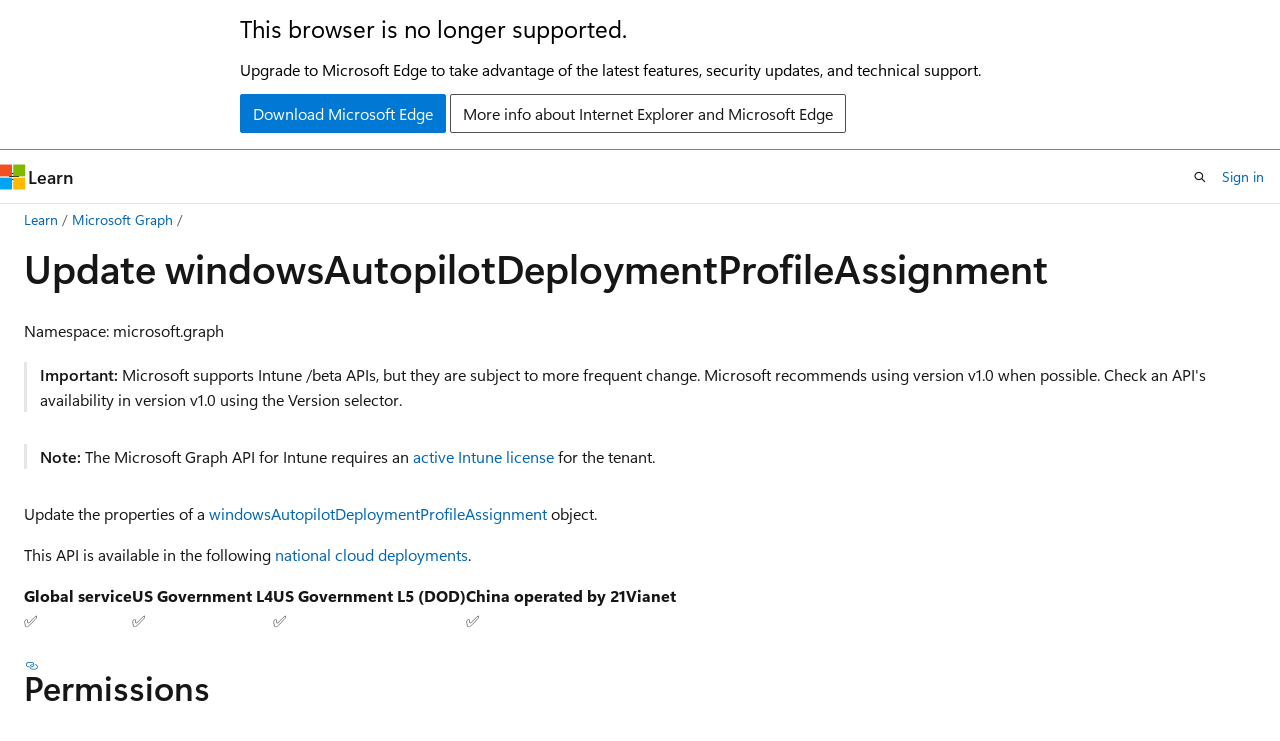

--- FILE ---
content_type: application/javascript
request_url: https://learn.microsoft.com/static/third-party/adobe-target/at-js/2.9.0/at.js
body_size: 35264
content:
// No custom JavaScript
/**
 * @license
 * at.js 2.9.0 | (c) Adobe Systems Incorporated | All rights reserved
 * zepto.js | (c) 2010-2016 Thomas Fuchs | zeptojs.com/license
*/
window.adobe=window.adobe||{},window.adobe.target=function(){"use strict";var t=window,e=document,n=!e.documentMode||e.documentMode>=11;var r,o,i,c=e.compatMode&&"CSS1Compat"===e.compatMode&&n&&(r=window.navigator.userAgent,o=r.indexOf("MSIE ")>0,i=r.indexOf("Trident/")>0,!(o||i)),s=t.targetGlobalSettings;if(!c||s&&!1===s.enabled)return t.adobe=t.adobe||{},t.adobe.target={VERSION:"",event:{},getOffer:Ke,getOffers:yt,applyOffer:Ke,applyOffers:yt,sendNotifications:yt,trackEvent:Ke,triggerView:Ke,registerExtension:Ke,init:Ke},t.mboxCreate=Ke,t.mboxDefine=Ke,t.mboxUpdate=Ke,"console"in t&&"warn"in t.console&&(c||t.console.warn("AT: Adobe Target content delivery is disabled. Update your DOCTYPE to support Standards mode."),t.console.warn("AT: Adobe Target content delivery is disabled in targetGlobalSettings.")),t.adobe.target;var u="undefined"!=typeof globalThis?globalThis:"undefined"!=typeof window?window:"undefined"!=typeof global?global:"undefined"!=typeof self?self:{};function a(t){if(t.__esModule)return t;var e=Object.defineProperty({},"__esModule",{value:!0});return Object.keys(t).forEach((function(n){var r=Object.getOwnPropertyDescriptor(t,n);Object.defineProperty(e,n,r.get?r:{enumerable:!0,get:function(){return t[n]}})})),e}
/*
	object-assign
	(c) Sindre Sorhus
	@license MIT
	*/
	// CodeQL [SM03077] the length of the index had been verified before
	var f = Object.getOwnPropertySymbols, l = Object.prototype.hasOwnProperty, d = Object.prototype.propertyIsEnumerable; function p(t) { if (null == t) throw new TypeError("Object.assign cannot be called with null or undefined"); return Object(t) } var h = function () { try { if (!Object.assign) return !1; var t = new String("abc"); if (t[5] = "de", "5" === Object.getOwnPropertyNames(t)[0]) return !1; for (var e = {}, n = 0; n < 10; n++)e["_" + String.fromCharCode(n)] = n; if ("0123456789" !== Object.getOwnPropertyNames(e).map((function (t) { return e[t] })).join("")) return !1; var r = {}; return "abcdefghijklmnopqrst".split("").forEach((function (t) { r[t] = t })), "abcdefghijklmnopqrst" === Object.keys(Object.assign({}, r)).join("") } catch (t) { return !1 } }() ? Object.assign : function (t, e) { for (var n, r, o = p(t), i = 1; i < arguments.length; i++){ for (var c in n = Object(arguments[i])) l.call(n, c) && (o[c] = n[c]); if (f) { r = f(n); for (var s = 0; s < r.length; s++)d.call(n, r[s]) && (o[r[s]] = n[r[s]]) } } return o }; function m(t) { return null == t } const { isArray: g } = Array, { prototype: v } = Object, { toString: y } = v; function b(t) { return function (t) { return y.call(t) }(t) } function x(t) { const e = typeof t; return null != t && ("object" === e || "function" === e) } function w(t) { return !!x(t) && "[object Function]" === b(t) } function S(t) { return t } function E(t) { return w(t) ? t : S } function T(t) { return m(t) ? [] : Object.keys(t) } const C = (t, e) => e.forEach(t), k = (t, e) => { C(n => t(e[n], n), T(e)) }, I = (t, e) => e.filter(t), N = (t, e) => { const n = {}; return k((e, r) => { t(e, r) && (n[r] = e) }, e), n }; function O(t, e) { if (m(e)) return []; return (g(e) ? I : N)(E(t), e) } function _(t) { return m(t) ? [] : [].concat.apply([], t) } function A(t) { var e = this; const n = t ? t.length : 0; let r = n; for (; r -= 1;)if (!w(t[r])) throw new TypeError("Expected a function"); return function () { let r = 0; for (var o = arguments.length, i = new Array(o), c = 0; c < o; c++)i[c] = arguments[c]; let s = n ? t[r].apply(e, i) : i[0]; for (; (r += 1) < n;)s = t[r].call(e, s); return s } } function q(t, e) { if (m(e)) return; (g(e) ? C : k)(E(t), e) } function M(t) { return null != t && "object" == typeof t } function P(t) { return "string" == typeof t || !g(t) && M(t) && "[object String]" === b(t) } function D(t) { if (!P(t)) return -1; let e = 0; const { length: n } = t; for (let r = 0; r < n; r += 1)e = (e << 5) - e + t.charCodeAt(r) & 4294967295; return e } function R(t) { return null != t && function (t) { return "number" == typeof t && t > -1 && t % 1 == 0 && t <= 9007199254740991 }(t.length) && !w(t) } const L = (t, e) => e.map(t); function j(t) { return m(t) ? [] : R(t) ? P(t) ? t.split("") : function (t) { let e = 0; const { length: n } = t, r = Array(n); for (; e < n;)r[e] = t[e], e += 1; return r }(t) : (e = T(t), n = t, L(t => n[t], e)); var e, n } const { prototype: V } = Object, { hasOwnProperty: H } = V; function U(t) { if (null == t) return !0; if (R(t) && (g(t) || P(t) || w(t.splice))) return !t.length; for (const e in t) if (H.call(t, e)) return !1; return !0 } const { prototype: B } = String, { trim: F } = B; function z(t) { return m(t) ? "" : F.call(t) } function $(t) { return P(t) ? !z(t) : U(t) } const J = t => !$(t); function Z(t) { return "number" == typeof t || M(t) && "[object Number]" === b(t) } const { prototype: G } = Function, { prototype: K } = Object, { toString: W } = G, { hasOwnProperty: X } = K, Y = W.call(Object); function Q(t) { if (!M(t) || "[object Object]" !== b(t)) return !1; const e = function (t) { return Object.getPrototypeOf(Object(t)) }(t); if (null === e) return !0; const n = X.call(e, "constructor") && e.constructor; return "function" == typeof n && n instanceof n && W.call(n) === Y } function tt(t, e) { return g(e) ? e.join(t || "") : "" } const et = (t, e) => { const n = {}; return k((e, r) => { n[r] = t(e, r) }, e), n }; function nt(t, e) { if (m(e)) return []; return (g(e) ? L : et)(E(t), e) } function rt() { return (new Date).getTime() } const ot = (t, e, n) => n.reduce(t, e), it = (t, e, n) => { let r = e; return k((e, n) => { r = t(r, e, n) }, n), r }; function ct(t, e, n) { if (m(n)) return e; return (g(n) ? ot : it)(E(t), e, n) } const { prototype: st } = Array, { reverse: ut } = st; function at(t, e) { return $(e) ? [] : e.split(t || "") } function ft(t) { let e = arguments.length > 1 && void 0 !== arguments[1] ? arguments[1] : 0; return setTimeout(t, Number(e) || 0) } function lt(t) { clearTimeout(t) } const dt = "server-side", pt = "edge", ht = "local"; function mt(t) { return void 0 === t } function gt(t) { return !mt(t) } const vt = () => { }, yt = t => Promise.resolve(t); function bt(t) { return !!t.execute && !!t.execute.pageLoad } function xt(t) { return !!t.execute && !!t.execute.mboxes && t.execute.mboxes.length || 0 } function wt(t) { return !!t.prefetch && !!t.prefetch.pageLoad } function St(t) { return !!t.prefetch && !!t.prefetch.mboxes && t.prefetch.mboxes.length || 0 } function Et(t) { return !!t.prefetch && !!t.prefetch.views && t.prefetch.views.length || 0 } function Tt(t) { let e = arguments.length > 1 && void 0 !== arguments[1] ? arguments[1] : 2; if (t && Z(t)) return +t.toFixed(e) } function Ct() { let t = []; return { addEntry: function (e) { t.push(e) }, getAndClearEntries: function () { const e = t; return t = [], e }, hasEntries: function () { return t.length > 0 } } } var kt = "undefined" != typeof globalThis ? globalThis : "undefined" != typeof window ? window : "undefined" != typeof global ? global : "undefined" != typeof self ? self : {}; var It = function (t, e) { return t(e = { exports: {} }, e.exports), e.exports }((function (t) { (function () { var e, n, r, o, i, c; "undefined" != typeof performance && null !== performance && performance.now ? t.exports = function () { return performance.now() } : "undefined" != typeof process && null !== process && process.hrtime ? (t.exports = function () { return (e() - i) / 1e6 }, n = process.hrtime, o = (e = function () { var t; return 1e9 * (t = n())[0] + t[1] })(), c = 1e9 * process.uptime(), i = o - c) : Date.now ? (t.exports = function () { return Date.now() - r }, r = Date.now()) : (t.exports = function () { return (new Date).getTime() - r }, r = (new Date).getTime()) }).call(kt) })); const Nt = function () { let t = {}, e = {}, n = {}; function r(e) { const n = (gt(t[e]) ? t[e] : 0) + 1; return t[e] = n, "" + e + n } return { timeStart: function (t) { let n = arguments.length > 1 && void 0 !== arguments[1] && arguments[1]; const o = n ? r(t) : t; return mt(e[o]) && (e[o] = It()), o }, timeEnd: function (t) { let r = arguments.length > 1 && void 0 !== arguments[1] ? arguments[1] : 0; if (mt(e[t])) return -1; const o = It() - e[t] - r; return n[t] = o, o }, getTimings: () => n, getTiming: t => n[t], clearTiming: function (r) { delete t[r], delete e[r], delete n[r] }, reset: function () { t = {}, e = {}, n = {} } } }(); var Ot = function (t, e) { if (t) { e = e || {}; for (var n = { key: ["source", "protocol", "authority", "userInfo", "user", "password", "host", "port", "relative", "path", "directory", "file", "query", "anchor"], q: { name: "queryKey", parser: /(?:^|&)([^&=]*)=?([^&]*)/g }, parser: { strict: /^(?:([^:\/?#]+):)?(?:\/\/((?:(([^:@]*)(?::([^:@]*))?)?@)?([^:\/?#]*)(?::(\d*))?))?((((?:[^?#\/]*\/)*)([^?#]*))(?:\?([^#]*))?(?:#(.*))?)/, loose: /^(?:(?![^:@]+:[^:@\/]*@)([^:\/?#.]+):)?(?:\/\/)?((?:(([^:@]*)(?::([^:@]*))?)?@)?([^:\/?#]*)(?::(\d*))?)(((\/(?:[^?#](?![^?#\/]*\.[^?#\/.]+(?:[?#]|$)))*\/?)?([^?#\/]*))(?:\?([^#]*))?(?:#(.*))?)/ } }, r = n.parser[e.strictMode ? "strict" : "loose"].exec(t), o = {}, i = 14; i--;)o[n.key[i]] = r[i] || ""; return o[n.q.name] = {}, o[n.key[12]].replace(n.q.parser, (function (t, e, r) { e && (o[n.q.name][e] = r) })), o } }; const _t = new Uint8Array(256), At = function () { const t = window.crypto || window.msCrypto; return !m(t) && t.getRandomValues && w(t.getRandomValues) && t.getRandomValues.bind(t) }(); function qt() { return At(_t) } const Mt = function () { const t = []; for (let e = 0; e < 256; e += 1)t.push((e + 256).toString(16).substr(1)); return t }(); function Pt(t) { const e = t(); return e[6] = 15 & e[6] | 64, e[8] = 63 & e[8] | 128, function (t) { const e = []; for (let n = 0; n < 16; n += 1)e.push(Mt[t[n]]); return tt("", e).toLowerCase() }(e) } function Dt() { return Pt(qt) } const Rt = "type", Lt = "content", jt = "selector", Vt = "src", Ht = 'Adobe Target content delivery is disabled. Ensure that you can save cookies to your current domain, there is no "mboxDisable" cookie and there is no "mboxDisable" parameter in query string.', Ut = "options argument is required", Bt = "Action has no content", Ft = "No actions to be rendered", zt = "error", $t = "valid", Jt = "success", Zt = "___target_traces", Gt = "display"; var Kt = document, Wt = window; const Xt = /^(?!0)(?!.*\.$)((1?\d?\d|25[0-5]|2[0-4]\d)(\.|$)){4}$/, Yt = /^(com|edu|gov|net|mil|org|nom|co|name|info|biz)$/i; let Qt = {}; const te = ["enabled", "clientCode", "imsOrgId", "serverDomain", "cookieDomain", "timeout", "mboxParams", "globalMboxParams", "defaultContentHiddenStyle", "defaultContentVisibleStyle", "deviceIdLifetime", "bodyHiddenStyle", "bodyHidingEnabled", "selectorsPollingTimeout", "visitorApiTimeout", "overrideMboxEdgeServer", "overrideMboxEdgeServerTimeout", "optoutEnabled", "optinEnabled", "secureOnly", "supplementalDataIdParamTimeout", "authoringScriptUrl", "urlSizeLimit", "endpoint", "pageLoadEnabled", "viewsEnabled", "analyticsLogging", "serverState", "decisioningMethod", "pollingInterval", "artifactLocation", "artifactFormat", "artifactPayload", "environment", "cdnEnvironment", "telemetryEnabled", "cdnBasePath", "cspScriptNonce", "cspStyleNonce", "globalMboxName", "allowHighEntropyClientHints"]; function ee(t) { if (function (t) { return Xt.test(t) }(t)) return t; const e = null == (n = at(".", t)) ? n : ut.call(n); var n; const r = e.length; return r >= 3 && Yt.test(e[1]) ? e[2] + "." + e[1] + "." + e[0] : 1 === r ? e[0] : e[1] + "." + e[0] } function ne(t, e, n) { let r = ""; "file:" === t.location.protocol || (r = ee(t.location.hostname)), n.cookieDomain = r, n.enabled = function (t) { const { compatMode: e } = t; return e && "CSS1Compat" === e }(e) && function (t) { const { documentMode: e } = t; return !e || e >= 10 }(e), function (t, e) { t.enabled && (m(e.globalMboxAutoCreate) || (t.pageLoadEnabled = e.globalMboxAutoCreate), q(n => { m(e[n]) || (t[n] = e[n]) }, te)) }(n, t.targetGlobalSettings || {}) } function re(t) { ne(Wt, Kt, t); const e = "file:" === Wt.location.protocol; Qt = h({}, t), Qt.deviceIdLifetime = t.deviceIdLifetime / 1e3, Qt.sessionIdLifetime = t.sessionIdLifetime / 1e3, Qt.scheme = Qt.secureOnly || e ? "https:" : "" } function oe() { return Qt } var ie = { exports: {} };
/*!
	 * JavaScript Cookie v2.2.1
	 * https://github.com/js-cookie/js-cookie
	 *
	 * Copyright 2006, 2015 Klaus Hartl & Fagner Brack
	 * Released under the MIT license
	 */
	// CodeQL [SM03077] the length of the index had been verified before
	ie.exports = function () { function t() { for (var t = 0, e = {}; t < arguments.length; t++){ var n = arguments[t]; for (var r in n) e[r] = n[r] } return e } function e(t) { return t.replace(/(%[0-9A-Z]{2})+/g, decodeURIComponent) } return function n(r) { function o() { } function i(e, n, i) { if ("undefined" != typeof document) { "number" == typeof (i = t({ path: "/" }, o.defaults, i)).expires && (i.expires = new Date(1 * new Date + 864e5 * i.expires)), i.expires = i.expires ? i.expires.toUTCString() : ""; try { var c = JSON.stringify(n); /^[\{\[]/.test(c) && (n = c) } catch (t) { } n = r.write ? r.write(n, e) : encodeURIComponent(String(n)).replace(/%(23|24|26|2B|3A|3C|3E|3D|2F|3F|40|5B|5D|5E|60|7B|7D|7C)/g, decodeURIComponent), e = encodeURIComponent(String(e)).replace(/%(23|24|26|2B|5E|60|7C)/g, decodeURIComponent).replace(/[\(\)]/g, escape); var s = ""; for (var u in i) i[u] && (s += "; " + u, !0 !== i[u] && (s += "=" + i[u].split(";")[0])); return document.cookie = e + "=" + n + s } } function c(t, n) { if ("undefined" != typeof document) { for (var o = {}, i = document.cookie ? document.cookie.split("; ") : [], c = 0; c < i.length; c++){ var s = i[c].split("="), u = s.slice(1).join("="); n || '"' !== u.charAt(0) || (u = u.slice(1, -1)); try { var a = e(s[0]); if (u = (r.read || r)(u, a) || e(u), n) try { u = JSON.parse(u) } catch (t) { } if (o[a] = u, t === a) break } catch (t) { } } return t ? o[t] : o } } return o.set = i, o.get = function (t) { return c(t, !1) }, o.getJSON = function (t) { return c(t, !0) }, o.remove = function (e, n) { i(e, "", t(n, { expires: -1 })) }, o.defaults = {}, o.withConverter = n, o }((function () { })) }(); var ce = ie.exports, se = { get: ce.get, set: ce.set, remove: ce.remove }, ue = {}; function ae(t, e) { return Object.prototype.hasOwnProperty.call(t, e) } var fe = function (t) { switch (typeof t) { case "string": return t; case "boolean": return t ? "true" : "false"; case "number": return isFinite(t) ? t : ""; default: return "" } }; ue.decode = ue.parse = function (t, e, n, r) { e = e || "&", n = n || "="; var o = {}; if ("string" != typeof t || 0 === t.length) return o; var i = /\+/g; t = t.split(e); var c = 1e3; r && "number" == typeof r.maxKeys && (c = r.maxKeys); var s = t.length; c > 0 && s > c && (s = c); for (var u = 0; u < s; ++u){ var a, f, l, d, p = t[u].replace(i, "%20"), h = p.indexOf(n); h >= 0 ? (a = p.substr(0, h), f = p.substr(h + 1)) : (a = p, f = ""), l = decodeURIComponent(a), d = decodeURIComponent(f), ae(o, l) ? Array.isArray(o[l]) ? o[l].push(d) : o[l] = [o[l], d] : o[l] = d } return o }, ue.encode = ue.stringify = function (t, e, n, r) { return e = e || "&", n = n || "=", null === t && (t = void 0), "object" == typeof t ? Object.keys(t).map((function (r) { var o = encodeURIComponent(fe(r)) + n; return Array.isArray(t[r]) ? t[r].map((function (t) { return o + encodeURIComponent(fe(t)) })).join(e) : o + encodeURIComponent(fe(t[r])) })).join(e) : r ? encodeURIComponent(fe(r)) + n + encodeURIComponent(fe(t)) : "" }; var le = ue, de = { parse: function (t) { return "string" == typeof t && (t = t.trim().replace(/^[?#&]/, "")), le.parse(t) }, stringify: function (t) { return le.stringify(t) } }; const { parse: pe, stringify: he } = de, me = Kt.createElement("a"), ge = {}; function ve(t) { try { return pe(t) } catch (t) { return {} } } function ye(t) { try { return he(t) } catch (t) { return "" } } function be(t) { try { return decodeURIComponent(t) } catch (e) { return t } } function xe(t) { try { return encodeURIComponent(t) } catch (e) { return t } } function we(t) { if (ge[t]) return ge[t]; me.href = t; const e = Ot(me.href); return e.queryKey = ve(e.query), ge[t] = e, ge[t] } const { get: Se, set: Ee, remove: Te } = se; function Ce(t, e, n) { return { name: t, value: e, expires: n } } function ke(t) { const e = at("#", t); return U(e) || e.length < 3 || isNaN(parseInt(e[2], 10)) ? null : Ce(be(e[0]), be(e[1]), Number(e[2])) } function Ie() { const t = nt(ke, $(e = Se("mbox")) ? [] : at("|", e)); var e; const n = Math.ceil(rt() / 1e3); return ct((t, e) => (t[e.name] = e, t), {}, O(t => x(t) && n <= t.expires, t)) } function Ne(t) { const e = Ie()[t]; return x(e) ? e.value : "" } function Oe(t) { return tt("#", [xe(t.name), xe(t.value), t.expires]) } function _e(t) { return t.expires } function Ae(t, e, n) { const r = j(t), o = Math.abs(1e3 * function (t) { const e = nt(_e, t); return Math.max.apply(null, e) }(r) - rt()), i = tt("|", nt(Oe, r)), c = new Date(rt() + o), s = h({ domain: e, expires: c, secure: n }, n ? { sameSite: "None" } : {}); Ee("mbox", i, s) } function qe(t) { const { name: e, value: n, expires: r, domain: o, secure: i } = t, c = Ie(); c[e] = Ce(e, n, Math.ceil(r + rt() / 1e3)), Ae(c, o, i) } function Me(t, e, n) { return function (t) { return J(Se(t)) }(n) || function (t, e) { const { location: n } = t, { search: r } = n, o = ve(r); return J(o[e]) }(t, n) || function (t, e) { const { referrer: n } = t, r = we(n).queryKey; return !m(r) && J(r[e]) }(e, n) } function Pe() { return oe().enabled && function () { const t = oe(), e = t.cookieDomain, n = t.secureOnly, r = h({ domain: e, secure: n }, n ? { sameSite: "None" } : {}); Ee("at_check", "true", r); const o = "true" === Se("at_check"); return Te("at_check"), o }() && !Me(Wt, Kt, "mboxDisable") } function De() { return Me(Wt, Kt, "mboxDebug") } function Re() { return Me(Wt, Kt, "mboxEdit") } const Le = "AT:"; function je(t, e) { const { console: n } = t; return !m(n) && w(n[e]) } function Ve(t, e) { const { console: n } = t; je(t, "warn") && n.warn.apply(n, [Le].concat(e)) } function He(t, e) { const { console: n } = t; je(t, "debug") && De() && n.debug.apply(n, [Le].concat(e)) } function Ue() { for (var t = arguments.length, e = new Array(t), n = 0; n < t; n++)e[n] = arguments[n]; Ve(Wt, e) } function Be() { for (var t = arguments.length, e = new Array(t), n = 0; n < t; n++)e[n] = arguments[n]; He(Wt, e) } function Fe(t, e, n) { const r = t[Zt] || []; if (t[Zt] = r, !n) return; const o = r.push; r.version = "1", r.settings = function (t) { return ct((e, n) => (e[n] = t[n], e), {}, te) }(e), r.clientTraces = [], r.serverTraces = [], r.push = function (t) { r.serverTraces.push(h({ timestamp: rt() }, t)), o.call(this, t) } } function ze(t, e, n, r) { "serverTraces" === e && t[Zt].push(n), r && "serverTraces" !== e && t[Zt][e].push(h({ timestamp: rt() }, n)) } function $e(t) { ze(Wt, "serverTraces", t, De()) } function Je(t) { ze(Wt, "clientTraces", t, De()) } var Ze = setTimeout; function Ge(t) { return Boolean(t && void 0 !== t.length) } function Ke() { } function We(t) { if (!(this instanceof We)) throw new TypeError("Promises must be constructed via new"); if ("function" != typeof t) throw new TypeError("not a function"); this._state = 0, this._handled = !1, this._value = void 0, this._deferreds = [], nn(t, this) } function Xe(t, e) { for (; 3 === t._state;)t = t._value; 0 !== t._state ? (t._handled = !0, We._immediateFn((function () { var n = 1 === t._state ? e.onFulfilled : e.onRejected; if (null !== n) { var r; try { r = n(t._value) } catch (t) { return void Qe(e.promise, t) } Ye(e.promise, r) } else (1 === t._state ? Ye : Qe)(e.promise, t._value) }))) : t._deferreds.push(e) } function Ye(t, e) { try { if (e === t) throw new TypeError("A promise cannot be resolved with itself."); if (e && ("object" == typeof e || "function" == typeof e)) { var n = e.then; if (e instanceof We) return t._state = 3, t._value = e, void tn(t); if ("function" == typeof n) return void nn((r = n, o = e, function () { r.apply(o, arguments) }), t) } t._state = 1, t._value = e, tn(t) } catch (e) { Qe(t, e) } var r, o } function Qe(t, e) { t._state = 2, t._value = e, tn(t) } function tn(t) { 2 === t._state && 0 === t._deferreds.length && We._immediateFn((function () { t._handled || We._unhandledRejectionFn(t._value) })); for (var e = 0, n = t._deferreds.length; e < n; e++)Xe(t, t._deferreds[e]); t._deferreds = null } function en(t, e, n) { this.onFulfilled = "function" == typeof t ? t : null, this.onRejected = "function" == typeof e ? e : null, this.promise = n } function nn(t, e) { var n = !1; try { t((function (t) { n || (n = !0, Ye(e, t)) }), (function (t) { n || (n = !0, Qe(e, t)) })) } catch (t) { if (n) return; n = !0, Qe(e, t) } } We.prototype['catch'] = function (t) { return this.then(null, t) }, We.prototype.then = function (t, e) { var n = new this.constructor(Ke); return Xe(this, new en(t, e, n)), n }, We.prototype.finally = function (t) { var e = this.constructor; return this.then((function (n) { return e.resolve(t()).then((function () { return n })) }), (function (n) { return e.resolve(t()).then((function () { return e.reject(n) })) })) }, We.all = function (t) { return new We((function (e, n) { if (!Ge(t)) return n(new TypeError("Promise.all accepts an array")); var r = Array.prototype.slice.call(t); if (0 === r.length) return e([]); var o = r.length; function i(t, c) { try { if (c && ("object" == typeof c || "function" == typeof c)) { var s = c.then; if ("function" == typeof s) return void s.call(c, (function (e) { i(t, e) }), n) } r[t] = c, 0 == --o && e(r) } catch (t) { n(t) } } for (var c = 0; c < r.length; c++)i(c, r[c]) })) }, We.resolve = function (t) { return t && "object" == typeof t && t.constructor === We ? t : new We((function (e) { e(t) })) }, We.reject = function (t) { return new We((function (e, n) { n(t) })) }, We.race = function (t) { return new We((function (e, n) { if (!Ge(t)) return n(new TypeError("Promise.race accepts an array")); for (var r = 0, o = t.length; r < o; r++)We.resolve(t[r]).then(e, n) })) }, We._immediateFn = "function" == typeof setImmediate && function (t) { setImmediate(t) } || function (t) { Ze(t, 0) }, We._unhandledRejectionFn = function (t) { "undefined" != typeof console && console && console.warn("Possible Unhandled Promise Rejection:", t) }; var rn = a(Object.freeze({ __proto__: null, default: We })), on = "undefined" != typeof window && window.Promise || void 0 !== u && u.Promise || rn.default || rn, cn = function (t) { var e = function () { var e, n, r, o, i, c = [], s = c.concat, u = c.filter, a = c.slice, f = t.document, l = {}, d = {}, p = { "column-count": 1, columns: 1, "font-weight": 1, "line-height": 1, opacity: 1, "z-index": 1, zoom: 1 }, h = /^\s*<(\w+|!)[^>]*>/, m = /^<(\w+)\s*\/?>(?:<\/\1>|)$/, g = /<(?!area|br|col|embed|hr|img|input|link|meta|param)(([\w:]+)[^>]*)\/>/gi, v = /^(?:body|html)$/i, y = /([A-Z])/g, b = ["val", "css", "html", "text", "data", "width", "height", "offset"], x = f.createElement("table"), w = f.createElement("tr"), S = { tr: f.createElement("tbody"), tbody: x, thead: x, tfoot: x, td: w, th: w, "*": f.createElement("div") }, E = /complete|loaded|interactive/, T = /^[\w-]*$/, C = {}, k = C.toString, I = {}, N = f.createElement("div"), O = { tabindex: "tabIndex", readonly: "readOnly", 'for': "htmlFor", 'class': "className", maxlength: "maxLength", cellspacing: "cellSpacing", cellpadding: "cellPadding", rowspan: "rowSpan", colspan: "colSpan", usemap: "useMap", frameborder: "frameBorder", contenteditable: "contentEditable" }, _ = Array.isArray || function (t) { return t instanceof Array }; function A(t) { return null == t ? String(t) : C[k.call(t)] || "object" } function q(t) { return "function" == A(t) } function M(t) { return null != t && t == t.window } function P(t) { return null != t && t.nodeType == t.DOCUMENT_NODE } function D(t) { return "object" == A(t) } function R(t) { return D(t) && !M(t) && Object.getPrototypeOf(t) == Object.prototype } function L(t) { var e = !!t && "length" in t && t.length, r = n.type(t); return "function" != r && !M(t) && ("array" == r || 0 === e || "number" == typeof e && e > 0 && e - 1 in t) } function j(t) { return t.replace(/::/g, "/").replace(/([A-Z]+)([A-Z][a-z])/g, "$1_$2").replace(/([a-z\d])([A-Z])/g, "$1_$2").replace(/_/g, "-").toLowerCase() } function V(t) { return t in d ? d[t] : d[t] = new RegExp("(^|\\s)" + t + "(\\s|$)") } function H(t, e) { return "number" != typeof e || p[j(t)] ? e : e + "px" } function U(t) { return "children" in t ? a.call(t.children) : n.map(t.childNodes, (function (t) { if (1 == t.nodeType) return t })) } function B(t, e) { var n, r = t ? t.length : 0; for (n = 0; n < r; n++)this[n] = t[n]; this.length = r, this.selector = e || "" } function F(t, n, r) { for (e in n) r && (R(n[e]) || _(n[e])) ? (R(n[e]) && !R(t[e]) && (t[e] = {}), _(n[e]) && !_(t[e]) && (t[e] = []), F(t[e], n[e], r)) : void 0 !== n[e] && (t[e] = n[e]) } function z(t, e) { return null == e ? n(t) : n(t).filter(e) } function $(t, e, n, r) { return q(e) ? e.call(t, n, r) : e } function Z(t, e, n) { null == n ? t.removeAttribute(e) : t.setAttribute(e, n) } function G(t, e) { var n = t.className || "", r = n && void 0 !== n.baseVal; if (void 0 === e) return r ? n.baseVal : n; r ? n.baseVal = e : t.className = e } function K(t) { try { return t ? "true" == t || "false" != t && ("null" == t ? null : +t + "" == t ? +t : /^[\[\{]/.test(t) ? n.parseJSON(t) : t) : t } catch (e) { return t } } function W(t, e) { e(t); for (var n = 0, r = t.childNodes.length; n < r; n++)W(t.childNodes[n], e) } function X(t, e, n) { const r = t.getElementsByTagName("script")[0]; if (!r) return; const o = r.parentNode; if (!o) return; const i = t.createElement("script"); i.innerHTML = e, J(n) && i.setAttribute("nonce", n), o.appendChild(i), o.removeChild(i) } return I.matches = function (t, e) { if (!e || !t || 1 !== t.nodeType) return !1; var n = t.matches || t.webkitMatchesSelector || t.mozMatchesSelector || t.oMatchesSelector || t.matchesSelector; if (n) return n.call(t, e); var r, o = t.parentNode, i = !o; return i && (o = N).appendChild(t), r = ~I.qsa(o, e).indexOf(t), i && N.removeChild(t), r }, o = function (t) { return t.replace(/-+(.)?/g, (function (t, e) { return e ? e.toUpperCase() : "" })) }, i = function (t) { return u.call(t, (function (e, n) { return t.indexOf(e) == n })) }, I.fragment = function (t, e, r) { var o, i, c; return m.test(t) && (o = n(f.createElement(RegExp.$1))), o || (t.replace && (t = t.replace(g, "<$1></$2>")), void 0 === e && (e = h.test(t) && RegExp.$1), e in S || (e = "*"), (c = S[e]).innerHTML = "" + t, o = n.each(a.call(c.childNodes), (function () { c.removeChild(this) }))), R(r) && (i = n(o), n.each(r, (function (t, e) { b.indexOf(t) > -1 ? i[t](e) : i.attr(t, e) }))), o }, I.Z = function (t, e) { return new B(t, e) }, I.isZ = function (t) { return t instanceof I.Z }, I.init = function (t, e) { var r, o; if (!t) return I.Z(); if ("string" == typeof t) if ("<" == (t = t.trim())[0] && h.test(t)) r = I.fragment(t, RegExp.$1, e), t = null; else { if (void 0 !== e) return n(e).find(t); r = I.qsa(f, t) } else { if (q(t)) return n(f).ready(t); if (I.isZ(t)) return t; if (_(t)) o = t, r = u.call(o, (function (t) { return null != t })); else if (D(t)) r = [t], t = null; else if (h.test(t)) r = I.fragment(t.trim(), RegExp.$1, e), t = null; else { if (void 0 !== e) return n(e).find(t); r = I.qsa(f, t) } } return I.Z(r, t) }, (n = function (t, e) { return I.init(t, e) }).extend = function (t) { var e, n = a.call(arguments, 1); return "boolean" == typeof t && (e = t, t = n.shift()), n.forEach((function (n) { F(t, n, e) })), t }, I.qsa = function (t, e) { var n, r = "#" == e[0], o = !r && "." == e[0], i = r || o ? e.slice(1) : e, c = T.test(i); return t.getElementById && c && r ? (n = t.getElementById(i)) ? [n] : [] : 1 !== t.nodeType && 9 !== t.nodeType && 11 !== t.nodeType ? [] : a.call(c && !r && t.getElementsByClassName ? o ? t.getElementsByClassName(i) : t.getElementsByTagName(e) : t.querySelectorAll(e)) }, n.contains = f.documentElement.contains ? function (t, e) { return t !== e && t.contains(e) } : function (t, e) { for (; e && (e = e.parentNode);)if (e === t) return !0; return !1 }, n.type = A, n.isFunction = q, n.isWindow = M, n.isArray = _, n.isPlainObject = R, n.isEmptyObject = function (t) { var e; for (e in t) return !1; return !0 }, n.isNumeric = function (t) { var e = Number(t), n = typeof t; return null != t && "boolean" != n && ("string" != n || t.length) && !isNaN(e) && isFinite(e) || !1 }, n.inArray = function (t, e, n) { return c.indexOf.call(e, t, n) }, n.camelCase = o, n.trim = function (t) { return null == t ? "" : String.prototype.trim.call(t) }, n.uuid = 0, n.support = {}, n.expr = {}, n.noop = function () { }, n.map = function (t, e) { var r, o, i, c, s = []; if (L(t)) for (o = 0; o < t.length; o++)null != (r = e(t[o], o)) && s.push(r); else for (i in t) null != (r = e(t[i], i)) && s.push(r); return (c = s).length > 0 ? n.fn.concat.apply([], c) : c }, n.each = function (t, e) { var n, r; if (L(t)) { for (n = 0; n < t.length; n++)if (!1 === e.call(t[n], n, t[n])) return t } else for (r in t) if (!1 === e.call(t[r], r, t[r])) return t; return t }, n.grep = function (t, e) { return u.call(t, e) }, t.JSON && (n.parseJSON = JSON.parse), n.each("Boolean Number String Function Array Date RegExp Object Error".split(" "), (function (t, e) { C["[object " + e + "]"] = e.toLowerCase() })), n.fn = { constructor: I.Z, length: 0, forEach: c.forEach, reduce: c.reduce, push: c.push, sort: c.sort, splice: c.splice, indexOf: c.indexOf, concat: function () { var t, e, n = []; for (t = 0; t < arguments.length; t++)e = arguments[t], n[t] = I.isZ(e) ? e.toArray() : e; return s.apply(I.isZ(this) ? this.toArray() : this, n) }, map: function (t) { return n(n.map(this, (function (e, n) { return t.call(e, n, e) }))) }, slice: function () { return n(a.apply(this, arguments)) }, ready: function (t) { return E.test(f.readyState) && f.body ? t(n) : f.addEventListener("DOMContentLoaded", (function () { t(n) }), !1), this }, get: function (t) { return void 0 === t ? a.call(this) : this[t >= 0 ? t : t + this.length] }, toArray: function () { return this.get() }, size: function () { return this.length }, remove: function () { return this.each((function () { null != this.parentNode && this.parentNode.removeChild(this) })) }, each: function (t) { for (var e, n = this.length, r = 0; r < n && (e = this[r], !1 !== t.call(e, r, e));)r++; return this }, filter: function (t) { return q(t) ? this.not(this.not(t)) : n(u.call(this, (function (e) { return I.matches(e, t) }))) }, add: function (t, e) { return n(i(this.concat(n(t, e)))) }, is: function (t) { return this.length > 0 && I.matches(this[0], t) }, not: function (t) { var e = []; if (q(t) && void 0 !== t.call) this.each((function (n) { t.call(this, n) || e.push(this) })); else { var r = "string" == typeof t ? this.filter(t) : L(t) && q(t.item) ? a.call(t) : n(t); this.forEach((function (t) { r.indexOf(t) < 0 && e.push(t) })) } return n(e) }, has: function (t) { return this.filter((function () { return D(t) ? n.contains(this, t) : n(this).find(t).size() })) }, eq: function (t) { return -1 === t ? this.slice(t) : this.slice(t, +t + 1) }, first: function () { var t = this[0]; return t && !D(t) ? t : n(t) }, last: function () { var t = this[this.length - 1]; return t && !D(t) ? t : n(t) }, find: function (t) { var e = this; return t ? "object" == typeof t ? n(t).filter((function () { var t = this; return c.some.call(e, (function (e) { return n.contains(e, t) })) })) : 1 == this.length ? n(I.qsa(this[0], t)) : this.map((function () { return I.qsa(this, t) })) : n() }, closest: function (t, e) { var r = [], o = "object" == typeof t && n(t); return this.each((function (n, i) { for (; i && !(o ? o.indexOf(i) >= 0 : I.matches(i, t));)i = i !== e && !P(i) && i.parentNode; i && r.indexOf(i) < 0 && r.push(i) })), n(r) }, parents: function (t) { for (var e = [], r = this; r.length > 0;)r = n.map(r, (function (t) { if ((t = t.parentNode) && !P(t) && e.indexOf(t) < 0) return e.push(t), t })); return z(e, t) }, parent: function (t) { return z(i(this.pluck("parentNode")), t) }, children: function (t) { return z(this.map((function () { return U(this) })), t) }, contents: function () { return this.map((function () { return this.contentDocument || a.call(this.childNodes) })) }, siblings: function (t) { return z(this.map((function (t, e) { return u.call(U(e.parentNode), (function (t) { return t !== e })) })), t) }, empty: function () { return this.each((function () { this.innerHTML = "" })) }, pluck: function (t) { return n.map(this, (function (e) { return e[t] })) }, show: function () { return this.each((function () { var t, e, n; "none" == this.style.display && (this.style.display = ""), "none" == getComputedStyle(this, "").getPropertyValue("display") && (this.style.display = (t = this.nodeName, l[t] || (e = f.createElement(t), f.body.appendChild(e), n = getComputedStyle(e, "").getPropertyValue("display"), e.parentNode.removeChild(e), "none" == n && (n = "block"), l[t] = n), l[t])) })) }, replaceWith: function (t) { return this.before(t).remove() }, wrap: function (t) { var e = q(t); if (this[0] && !e) var r = n(t).get(0), o = r.parentNode || this.length > 1; return this.each((function (i) { n(this).wrapAll(e ? t.call(this, i) : o ? r.cloneNode(!0) : r) })) }, wrapAll: function (t) { if (this[0]) { var e; for (n(this[0]).before(t = n(t)); (e = t.children()).length;)t = e.first(); n(t).append(this) } return this }, wrapInner: function (t) { var e = q(t); return this.each((function (r) { var o = n(this), i = o.contents(), c = e ? t.call(this, r) : t; i.length ? i.wrapAll(c) : o.append(c) })) }, unwrap: function () { return this.parent().each((function () { n(this).replaceWith(n(this).children()) })), this }, clone: function () { return this.map((function () { return this.cloneNode(!0) })) }, hide: function () { return this.css("display", "none") }, toggle: function (t) { return this.each((function () { var e = n(this); (void 0 === t ? "none" == e.css("display") : t) ? e.show() : e.hide() })) }, prev: function (t) { return n(this.pluck("previousElementSibling")).filter(t || "*") }, next: function (t) { return n(this.pluck("nextElementSibling")).filter(t || "*") }, html: function (t) { return 0 in arguments ? this.each((function (e) { var r = this.innerHTML; n(this).empty().append($(this, t, e, r)) })) : 0 in this ? this[0].innerHTML : null }, text: function (t) { return 0 in arguments ? this.each((function (e) { var n = $(this, t, e, this.textContent); this.textContent = null == n ? "" : "" + n })) : 0 in this ? this.pluck("textContent").join("") : null }, attr: function (t, n) { var r; return "string" != typeof t || 1 in arguments ? this.each((function (r) { if (1 === this.nodeType) if (D(t)) for (e in t) Z(this, e, t[e]); else Z(this, t, $(this, n, r, this.getAttribute(t))) })) : 0 in this && 1 == this[0].nodeType && null != (r = this[0].getAttribute(t)) ? r : void 0 }, removeAttr: function (t) { return this.each((function () { 1 === this.nodeType && t.split(" ").forEach((function (t) { Z(this, t) }), this) })) }, prop: function (t, e) { return t = O[t] || t, 1 in arguments ? this.each((function (n) { this[t] = $(this, e, n, this[t]) })) : this[0] && this[0][t] }, removeProp: function (t) { return t = O[t] || t, this.each((function () { delete this[t] })) }, data: function (t, e) { var n = "data-" + t.replace(y, "-$1").toLowerCase(), r = 1 in arguments ? this.attr(n, e) : this.attr(n); return null !== r ? K(r) : void 0 }, val: function (t) { return 0 in arguments ? (null == t && (t = ""), this.each((function (e) { this.value = $(this, t, e, this.value) }))) : this[0] && (this[0].multiple ? n(this[0]).find("option").filter((function () { return this.selected })).pluck("value") : this[0].value) }, offset: function (e) { if (e) return this.each((function (t) { var r = n(this), o = $(this, e, t, r.offset()), i = r.offsetParent().offset(), c = { top: o.top - i.top, left: o.left - i.left }; "static" == r.css("position") && (c.position = "relative"), r.css(c) })); if (!this.length) return null; if (f.documentElement !== this[0] && !n.contains(f.documentElement, this[0])) return { top: 0, left: 0 }; var r = this[0].getBoundingClientRect(); return { left: r.left + t.pageXOffset, top: r.top + t.pageYOffset, width: Math.round(r.width), height: Math.round(r.height) } }, css: function (t, r) { if (arguments.length < 2) { var i = this[0]; if ("string" == typeof t) { if (!i) return; return i.style[o(t)] || getComputedStyle(i, "").getPropertyValue(t) } if (_(t)) { if (!i) return; var c = {}, s = getComputedStyle(i, ""); return n.each(t, (function (t, e) { c[e] = i.style[o(e)] || s.getPropertyValue(e) })), c } } var u = ""; if ("string" == A(t)) r || 0 === r ? u = j(t) + ":" + H(t, r) : this.each((function () { this.style.removeProperty(j(t)) })); else for (e in t) t[e] || 0 === t[e] ? u += j(e) + ":" + H(e, t[e]) + ";" : this.each((function () { this.style.removeProperty(j(e)) })); return this.each((function () { this.style.cssText += ";" + u })) }, index: function (t) { return t ? this.indexOf(n(t)[0]) : this.parent().children().indexOf(this[0]) }, hasClass: function (t) { return !!t && c.some.call(this, (function (t) { return this.test(G(t)) }), V(t)) }, addClass: function (t) { return t ? this.each((function (e) { if ("className" in this) { r = []; var o = G(this); $(this, t, e, o).split(/\s+/g).forEach((function (t) { n(this).hasClass(t) || r.push(t) }), this), r.length && G(this, o + (o ? " " : "") + r.join(" ")) } })) : this }, removeClass: function (t) { return this.each((function (e) { if ("className" in this) { if (void 0 === t) return G(this, ""); r = G(this), $(this, t, e, r).split(/\s+/g).forEach((function (t) { r = r.replace(V(t), " ") })), G(this, r.trim()) } })) }, toggleClass: function (t, e) { return t ? this.each((function (r) { var o = n(this); $(this, t, r, G(this)).split(/\s+/g).forEach((function (t) { (void 0 === e ? !o.hasClass(t) : e) ? o.addClass(t) : o.removeClass(t) })) })) : this }, scrollTop: function (t) { if (this.length) { var e = "scrollTop" in this[0]; return void 0 === t ? e ? this[0].scrollTop : this[0].pageYOffset : this.each(e ? function () { this.scrollTop = t } : function () { this.scrollTo(this.scrollX, t) }) } }, scrollLeft: function (t) { if (this.length) { var e = "scrollLeft" in this[0]; return void 0 === t ? e ? this[0].scrollLeft : this[0].pageXOffset : this.each(e ? function () { this.scrollLeft = t } : function () { this.scrollTo(t, this.scrollY) }) } }, position: function () { if (this.length) { var t = this[0], e = this.offsetParent(), r = this.offset(), o = v.test(e[0].nodeName) ? { top: 0, left: 0 } : e.offset(); return r.top -= parseFloat(n(t).css("margin-top")) || 0, r.left -= parseFloat(n(t).css("margin-left")) || 0, o.top += parseFloat(n(e[0]).css("border-top-width")) || 0, o.left += parseFloat(n(e[0]).css("border-left-width")) || 0, { top: r.top - o.top, left: r.left - o.left } } }, offsetParent: function () { return this.map((function () { for (var t = this.offsetParent || f.body; t && !v.test(t.nodeName) && "static" == n(t).css("position");)t = t.offsetParent; return t })) } }, n.fn.detach = n.fn.remove, ["width", "height"].forEach((function (t) { var e = t.replace(/./, (function (t) { return t[0].toUpperCase() })); n.fn[t] = function (r) { var o, i = this[0]; return void 0 === r ? M(i) ? i["inner" + e] : P(i) ? i.documentElement["scroll" + e] : (o = this.offset()) && o[t] : this.each((function (e) { (i = n(this)).css(t, $(this, r, e, i[t]())) })) } })), ["after", "prepend", "before", "append"].forEach((function (t, e) { var r = e % 2; n.fn[t] = function () { var t, o, i = n.map(arguments, (function (e) { var r = []; return "array" == (t = A(e)) ? (e.forEach((function (t) { return void 0 !== t.nodeType ? r.push(t) : n.zepto.isZ(t) ? r = r.concat(t.get()) : void (r = r.concat(I.fragment(t))) })), r) : "object" == t || null == e ? e : I.fragment(e) })), c = this.length > 1; return i.length < 1 ? this : this.each((function (t, s) { o = r ? s : s.parentNode, s = 0 == e ? s.nextSibling : 1 == e ? s.firstChild : 2 == e ? s : null; const u = n.contains(f.documentElement, o), a = /^(text|application)\/(javascript|ecmascript)$/, l = oe(), d = l.cspScriptNonce, p = l.cspStyleNonce; i.forEach((function (t) { if (c) t = t.cloneNode(!0); else if (!o) return n(t).remove(); J(d) && "SCRIPT" === t.tagName && t.setAttribute("nonce", d), J(p) && "STYLE" === t.tagName && t.setAttribute("nonce", p), o.insertBefore(t, s), u && W(t, (function (t) { null == t.nodeName || "SCRIPT" !== t.nodeName.toUpperCase() || t.type && !a.test(t.type.toLowerCase()) || t.src || X(f, t.innerHTML, t.nonce) })) })) })) }, n.fn[r ? t + "To" : "insert" + (e ? "Before" : "After")] = function (e) { return n(e)[t](this), this } })), I.Z.prototype = B.prototype = n.fn, I.uniq = i, I.deserializeValue = K, n.zepto = I, n }(); return function (e) { var n = 1, r = Array.prototype.slice, o = e.isFunction, i = function (t) { return "string" == typeof t }, c = {}, s = {}, u = "onfocusin" in t, a = { focus: "focusin", blur: "focusout" }, f = { mouseenter: "mouseover", mouseleave: "mouseout" }; function l(t) { return t._zid || (t._zid = n++) } function d(t, e, n, r) { if ((e = p(e)).ns) var o = (i = e.ns, new RegExp("(?:^| )" + i.replace(" ", " .* ?") + "(?: |$)")); var i; return (c[l(t)] || []).filter((function (t) { return t && (!e.e || t.e == e.e) && (!e.ns || o.test(t.ns)) && (!n || l(t.fn) === l(n)) && (!r || t.sel == r) })) } function p(t) { var e = ("" + t).split("."); return { e: e[0], ns: e.slice(1).sort().join(" ") } } function h(t, e) { return t.del && !u && t.e in a || !!e } function m(t) { return f[t] || u && a[t] || t } function g(t, n, r, o, i, s, u) { var a = l(t), d = c[a] || (c[a] = []); n.split(/\s/).forEach((function (n) { if ("ready" == n) return e(document).ready(r); var c = p(n); c.fn = r, c.sel = i, c.e in f && (r = function (t) { var n = t.relatedTarget; if (!n || n !== this && !e.contains(this, n)) return c.fn.apply(this, arguments) }), c.del = s; var a = s || r; c.proxy = function (e) { if (!(e = S(e)).isImmediatePropagationStopped()) { e.data = o; var n = a.apply(t, null == e._args ? [e] : [e].concat(e._args)); return !1 === n && (e.preventDefault(), e.stopPropagation()), n } }, c.i = d.length, d.push(c), "addEventListener" in t && t.addEventListener(m(c.e), c.proxy, h(c, u)) })) } function v(t, e, n, r, o) { var i = l(t); (e || "").split(/\s/).forEach((function (e) { d(t, e, n, r).forEach((function (e) { delete c[i][e.i], "removeEventListener" in t && t.removeEventListener(m(e.e), e.proxy, h(e, o)) })) })) } s.click = s.mousedown = s.mouseup = s.mousemove = "MouseEvents", e.event = { add: g, remove: v }, e.proxy = function (t, n) { var c = 2 in arguments && r.call(arguments, 2); if (o(t)) { var s = function () { return t.apply(n, c ? c.concat(r.call(arguments)) : arguments) }; return s._zid = l(t), s } if (i(n)) return c ? (c.unshift(t[n], t), e.proxy.apply(null, c)) : e.proxy(t[n], t); throw new TypeError("expected function") }, e.fn.bind = function (t, e, n) { return this.on(t, e, n) }, e.fn.unbind = function (t, e) { return this.off(t, e) }, e.fn.one = function (t, e, n, r) { return this.on(t, e, n, r, 1) }; var y = function () { return !0 }, b = function () { return !1 }, x = /^([A-Z]|returnValue$|layer[XY]$|webkitMovement[XY]$)/, w = { preventDefault: "isDefaultPrevented", stopImmediatePropagation: "isImmediatePropagationStopped", stopPropagation: "isPropagationStopped" }; function S(t, n) { if (n || !t.isDefaultPrevented) { n || (n = t), e.each(w, (function (e, r) { var o = n[e]; t[e] = function () { return this[r] = y, o && o.apply(n, arguments) }, t[r] = b })); try { t.timeStamp || (t.timeStamp = (new Date).getTime()) } catch (t) { } (void 0 !== n.defaultPrevented ? n.defaultPrevented : "returnValue" in n ? !1 === n.returnValue : n.getPreventDefault && n.getPreventDefault()) && (t.isDefaultPrevented = y) } return t } function E(t) { var e, n = { originalEvent: t }; for (e in t) x.test(e) || void 0 === t[e] || (n[e] = t[e]); return S(n, t) } e.fn.delegate = function (t, e, n) { return this.on(e, t, n) }, e.fn.undelegate = function (t, e, n) { return this.off(e, t, n) }, e.fn.live = function (t, n) { return e(document.body).delegate(this.selector, t, n), this }, e.fn.die = function (t, n) { return e(document.body).undelegate(this.selector, t, n), this }, e.fn.on = function (t, n, c, s, u) { var a, f, l = this; return t && !i(t) ? (e.each(t, (function (t, e) { l.on(t, n, c, e, u) })), l) : (i(n) || o(s) || !1 === s || (s = c, c = n, n = void 0), void 0 !== s && !1 !== c || (s = c, c = void 0), !1 === s && (s = b), l.each((function (o, i) { u && (a = function (t) { return v(i, t.type, s), s.apply(this, arguments) }), n && (f = function (t) { var o, c = e(t.target).closest(n, i).get(0); if (c && c !== i) return o = e.extend(E(t), { currentTarget: c, liveFired: i }), (a || s).apply(c, [o].concat(r.call(arguments, 1))) }), g(i, t, s, c, n, f || a) }))) }, e.fn.off = function (t, n, r) { var c = this; return t && !i(t) ? (e.each(t, (function (t, e) { c.off(t, n, e) })), c) : (i(n) || o(r) || !1 === r || (r = n, n = void 0), !1 === r && (r = b), c.each((function () { v(this, t, r, n) }))) }, e.fn.trigger = function (t, n) { return (t = i(t) || e.isPlainObject(t) ? e.Event(t) : S(t))._args = n, this.each((function () { t.type in a && "function" == typeof this[t.type] ? this[t.type]() : "dispatchEvent" in this ? this.dispatchEvent(t) : e(this).triggerHandler(t, n) })) }, e.fn.triggerHandler = function (t, n) { var r, o; return this.each((function (c, s) { (r = E(i(t) ? e.Event(t) : t))._args = n, r.target = s, e.each(d(s, t.type || t), (function (t, e) { if (o = e.proxy(r), r.isImmediatePropagationStopped()) return !1 })) })), o }, "focusin focusout focus blur load resize scroll unload click dblclick mousedown mouseup mousemove mouseover mouseout mouseenter mouseleave change select keydown keypress keyup error".split(" ").forEach((function (t) { e.fn[t] = function (e) { return 0 in arguments ? this.bind(t, e) : this.trigger(t) } })), e.Event = function (t, e) { i(t) || (t = (e = t).type); var n = document.createEvent(s[t] || "Events"), r = !0; if (e) for (var o in e) "bubbles" == o ? r = !!e[o] : n[o] = e[o]; return n.initEvent(t, r, !0), S(n) } }(e), function () { try { getComputedStyle(void 0) } catch (n) { var e = getComputedStyle; t.getComputedStyle = function (t, n) { try { return e(t, n) } catch (t) { return null } } } }(), function (t) { var e = t.zepto, n = e.qsa, r = /^\s*>/, o = "Zepto" + +new Date, i = function (e, i) { var c, s, u = i; try { u ? r.test(u) && (s = t(e).addClass(o), u = "." + o + " " + u) : u = "*", c = n(e, u) } catch (t) { throw t } finally { s && s.removeClass(o) } return c }; e.qsa = function (t, e) { var n = e.split(":shadow"); if (n.length < 2) return i(t, e); for (var r = t, o = 0; o < n.length; o++){ var c = n[o].trim(); if (0 === c.indexOf(">")) { var s = ":host "; (r instanceof Element || r instanceof HTMLDocument) && (s = ":scope "), c = s + c } var u = i(r, c); if (0 === u.length || !u[0] || !u[0].shadowRoot) return u; r = u[0].shadowRoot } } }(e), e }(window); const sn = Wt.MutationObserver || Wt.WebkitMutationObserver; function un() { return w(sn) } function an(t) { return new sn(t) } function fn() { const t = Kt.createTextNode(""), e = []; return an(() => { const t = e.length; for (let n = 0; n < t; n += 1)e[n](); e.splice(0, t) }).observe(t, { characterData: !0 }), n => { e.push(n), t.textContent = t.textContent.length > 0 ? "" : "a" } } function ln(t) { return new on(t) } function dn(t) { return on.resolve(t) } function pn(t) { return on.reject(t) } function hn(t) { return g(t) ? on.all(t) : pn(new TypeError("Expected an array of promises")) } function mn(t, e, n) { let r = -1; const o = ln((t, o) => { r = ft(() => o(new Error(n)), e) }); return (i = [t, o], g(i) ? on.race(i) : pn(new TypeError("Expected an array of promises"))).then(t => (lt(r), t), t => { throw lt(r), t }); var i } function gn(t) { if (m(t.adobe)) return !1; const e = t.adobe; if (m(e.optIn)) return !1; const n = e.optIn; return w(n.fetchPermissions) && w(n.isApproved) } function vn(t, e) { if (!gn(t)) return !0; const n = t.adobe.optIn, r = (t.adobe.optIn.Categories || {})[e]; return n.isApproved(r) } function yn() { const t = oe().optinEnabled; return function (t, e) { return !!e && gn(t) }(Wt, t) } function bn() { return vn(Wt, "TARGET") } function xn() { return function (t, e) { if (!gn(t)) return dn(!0); const n = t.adobe.optIn, r = (t.adobe.optIn.Categories || {})[e]; return ln((t, e) => { n.fetchPermissions(() => { n.isApproved(r) ? t(!0) : e("Adobe Target is not opted in") }, !0) }) }(Wt, "TARGET") } on._setImmediateFn && (un() ? on._setImmediateFn(fn()) : -1 !== Wt.navigator.userAgent.indexOf("MSIE 10") && on._setImmediateFn(t => { let e = cn("<script>"); e.on("readystatechange", () => { e.on("readystatechange", null), e.remove(), e = null, t() }), cn(Kt.documentElement).append(e) })); const wn = Dt(); function Sn(t) { !function (t, e) { qe({ name: "session", value: t, expires: e.sessionIdLifetime, domain: e.cookieDomain, secure: e.secureOnly }) }(t, oe()) } function En() { if (yn() && !bn()) return wn; const t = function () { const { location: t } = Wt, { search: e } = t; return ve(e).mboxSession }(); if (J(t)) return Sn(t), Ne("session"); const e = Ne("session"); return $(e) ? Sn(wn) : Sn(e), Ne("session") } function Tn() { return Ne("PC") } const Cn = /.*\.(\d+)_\d+/; function kn(t) { const e = oe(); if (!e.overrideMboxEdgeServer) return; const n = e.cookieDomain, r = new Date(rt() + e.overrideMboxEdgeServerTimeout), o = e.secureOnly, i = Se("mboxEdgeCluster"), c = h({ domain: n, expires: r, secure: o }, o ? { sameSite: "None" } : {}); if (J(i)) return void Ee("mboxEdgeCluster", i, c); const s = function (t) { if ($(t)) return ""; const e = Cn.exec(t); return U(e) || 2 !== e.length ? "" : e[1] }(t); $(s) || Ee("mboxEdgeCluster", s, c) } function In(t, e, n, r) { const o = new t.CustomEvent(n, { detail: r }); e.dispatchEvent(o) } !function (t, e) { function n(t, n) { const r = e.createEvent("CustomEvent"); return n = n || { bubbles: !1, cancelable: !1, detail: void 0 }, r.initCustomEvent(t, n.bubbles, n.cancelable, n.detail), r } w(t.CustomEvent) || (n.prototype = t.Event.prototype, t.CustomEvent = n) }(Wt, Kt); function Nn(t, e) { const { mbox: n, error: r, url: o, analyticsDetails: i, responseTokens: c, execution: s } = e, u = { type: t, tracking: function (t, e) { const n = t(), r = e(), o = {}; return o.sessionId = n, J(r) ? (o.deviceId = r, o) : o }(En, Tn) }; return m(n) || (u.mbox = n), m(r) || (u.error = r), m(o) || (u.url = o), U(i) || (u.analyticsDetails = i), U(c) || (u.responseTokens = c), U(s) || (u.execution = s), u } function On(t) { const e = Nn("at-request-start", t); In(Wt, Kt, "at-request-start", e) } function _n(t, e) { const n = Nn("at-request-succeeded", t); n.redirect = e, In(Wt, Kt, "at-request-succeeded", n) } function An(t) { const e = Nn("at-request-failed", t); In(Wt, Kt, "at-request-failed", e) } function qn(t) { const e = Nn("at-content-rendering-start", t); In(Wt, Kt, "at-content-rendering-start", e) } function Mn(t) { const e = Nn("at-content-rendering-succeeded", t); In(Wt, Kt, "at-content-rendering-succeeded", e) } function Pn(t) { const e = Nn("at-content-rendering-failed", t); In(Wt, Kt, "at-content-rendering-failed", e) } function Dn(t) { const e = Nn("at-content-rendering-no-offers", t); In(Wt, Kt, "at-content-rendering-no-offers", e) } function Rn(t) { const e = Nn("at-content-rendering-redirect", t); In(Wt, Kt, "at-content-rendering-redirect", e) } var Ln = on, jn = function (t) { var e = document.createElement("script"); e.src = t, e.async = !0; var n = function (t, e) { return new Ln((function (n, r) { e.onload = function () { n(e) }, e.onerror = function () { r(new Error("Failed to load script " + t)) } })) }(t, e); return document.getElementsByTagName("head")[0].appendChild(e), n }; function Vn(t) { return M(t) && 1 === t.nodeType && !Q(t) } const Hn = ":eq(".length, Un = /((\.|#)(-)?\d{1})/g; function Bn(t) { const e = t.charAt(0), n = t.charAt(1), r = t.charAt(2), o = { key: t }; return o.val = "-" === n ? "" + e + n + "\\3" + r + " " : e + "\\3" + n + " ", o } function Fn(t) { if (Vn(t)) return cn(t); if (!P(t)) return cn(t); const e = function (t) { const e = t.match(Un); return U(e) ? t : ct((t, e) => t.replace(e.key, e.val), t, nt(Bn, e)) }(t); if (-1 === e.indexOf(":eq(")) return cn(e); const n = function (t) { const e = []; let n, r, o, i, c = z(t), s = c.indexOf(":eq("); for (; -1 !== s;)n = z(c.substring(0, s)), r = z(c.substring(s)), i = r.indexOf(")"), o = z(r.substring(Hn, i)), c = z(r.substring(i + 1)), s = c.indexOf(":eq("), n && o && e.push({ sel: n, eq: Number(o) }); return c && e.push({ sel: c }), e }(e); return ct((t, e) => { const { sel: n, eq: r } = e; return t = t.find(n), Z(r) && (t = t.eq(r)), t }, cn(Kt), n) } function zn(t) { return Fn(t).length > 0 } function $n(t) { return cn("<div/>").append(t) } function Jn(t) { return Fn(t).parent() } function Zn(t, e) { return Fn(e).find(t) } const Gn = "clickHandlerForExperienceEditor"; function Kn() { if (!Re()) return; Wt._AT = Wt._AT || {}, Wt._AT.querySelectorAll = Fn; const t = oe().authoringScriptUrl; Be("Loading target-vec.js"), jn(t).then(() => { Kt.addEventListener("click", t => { w(Wt._AT[Gn]) && Wt._AT[Gn](t) }, !0) })['catch'](() => Ue("Unable to load target-vec.js")) } const Wn = t => !m(t); function Xn(t) { const e = function (t) { return parseInt(t, 10) }(t); return isNaN(e) ? null : e } function Yn(t) { return at("_", t) } function Qn(t) { const e = at("_", t), n = Xn(e[0]); if (m(n)) return null; const r = {}; r.activityIndex = n; const o = Xn(e[1]); return m(o) || (r.experienceIndex = o), r } function tr(t) { return O(Wn, nt(Qn, t)) } function er(t) { const e = ve(t), n = e.at_preview_token; if ($(n)) return null; const r = {}; r.token = n; const o = e.at_preview_listed_activities_only; J(o) && "true" === o && (r.listedActivitiesOnly = !0); const i = e.at_preview_evaluate_as_true_audience_ids; J(i) && (r.evaluateAsTrueAudienceIds = Yn(i)); const c = e.at_preview_evaluate_as_false_audience_ids; J(c) && (r.evaluateAsFalseAudienceIds = Yn(c)); const s = e.at_preview_index; return U(s) || (r.previewIndexes = g(u = s) ? tr(u) : tr([u])), r; var u } function nr(t) { const e = function (t) { const e = ve(t).at_preview; return $(e) ? null : { token: e } }(t.location.search); if (m(e)) return; const n = new Date(rt() + 186e4), r = oe().secureOnly, o = h({ expires: n, secure: r }, r ? { sameSite: "None" } : {}); Ee("at_preview_mode", JSON.stringify(e), o) } function rr(t) { return Fn(t).empty().remove() } function or(t, e) { return Fn(e).after(t) } function ir(t, e) { return Fn(e).before(t) } function cr(t, e) { return Fn(e).append(t) } function sr(t) { return Fn(t).html() } function ur(t, e) { return '<style id="' + t + '" class="at-flicker-control">' + e + "</style>" } function ar(t, e) { if (U(e)) return; const n = O(t => !zn("#at-" + D(t)), e); if (U(n)) return; const r = t.defaultContentHiddenStyle; cr(tt("\n", nt(t => function (t, e) { return ur("at-" + D(e), e + " {" + t + "}") }(r, t), n)), "head") } function fr(t, e) { if (U(e) || zn("#at-views")) return; cr(function (t, e) { return ur("at-views", e + " {" + t + "}") }(t.defaultContentHiddenStyle, tt(", ", e)), "head") } function lr() { !function (t) { if (!0 !== t.bodyHidingEnabled) return; if (zn("#at-body-style")) return; cr(ur("at-body-style", t.bodyHiddenStyle), "head") }(oe()) } function dr() { !function (t) { !0 === t.bodyHidingEnabled && zn("#at-body-style") && rr("#at-body-style") }(oe()) } function pr(t) { return !m(t.id) } function hr(t) { return !m(t.authState) } function mr(t) { return pr(t) || hr(t) } function gr(t, e) { return ct((t, n, r) => { const o = {}; return o.integrationCode = r, pr(n) && (o.id = n.id), hr(n) && (o.authenticatedState = function (t) { switch (t) { case 0: return "unknown"; case 1: return "authenticated"; case 2: return "logged_out"; default: return "unknown" } }(n.authState)), o[Rt] = e, function (t) { return t.primary }(n) && (o.primary = !0), t.push(o), t }, [], O(mr, t)) } function vr(t) { if (m(t)) return []; if (!w(t.getCustomerIDs)) return []; const e = t.getCustomerIDs(!0); return x(e) ? function (t) { if (!t.nameSpaces && !t.dataSources) return gr(t, "DS"); const e = []; return t.nameSpaces && e.push.apply(e, gr(t.nameSpaces, "NS")), t.dataSources && e.push.apply(e, gr(t.dataSources, "DS")), e }(e) : [] } function yr(t) { return Be("Visitor API requests error", t), {} } function br(t, e, n) { if (m(t)) return dn({}); return mn(function (t, e) { if (!w(t.getVisitorValues)) return dn({}); const n = ["MCMID", "MCAAMB", "MCAAMLH"]; return e && n.push("MCOPTOUT"), ln(e => { t.getVisitorValues(t => e(t), n) }) }(t, n), e, "Visitor API requests timed out")['catch'](yr) } function xr(t, e) { return m(t) ? {} : function (t, e) { if (!w(t.getVisitorValues)) return {}; const n = ["MCMID", "MCAAMB", "MCAAMLH"]; e && n.push("MCOPTOUT"); const r = {}; return t.getVisitorValues(t => h(r, t), n), r }(t, e) } function wr() { const t = oe(), e = t.imsOrgId, n = t.supplementalDataIdParamTimeout; return function (t, e, n) { if ($(e)) return null; if (m(t.Visitor)) return null; if (!w(t.Visitor.getInstance)) return null; const r = t.Visitor.getInstance(e, { sdidParamExpiry: n }); return x(r) && w(r.isAllowed) && r.isAllowed() ? r : null }(Wt, e, n) } function Sr(t) { return function (t, e) { return m(t) ? null : w(t.getSupplementalDataID) ? t.getSupplementalDataID(e) : null }(wr(), t) } function Er(t) { return function (t, e) { if (m(t)) return null; const n = t[e]; return m(n) ? null : n }(wr(), t) } const Tr = {}; function Cr(t, e) { Tr[t] = e } function kr(t) { return Tr[t] } function Ir(t) { const e = t.name; if (!P(e) || U(e)) return !1; const n = t.version; if (!P(n) || U(n)) return !1; const r = t.timeout; if (!m(r) && !Z(r)) return !1; return !!w(t.provider) } function Nr(t, e, n, r, o, i) { const c = {}; c[t] = e, c[n] = r, c[o] = i; const s = {}; return s.dataProvider = c, s } function Or(t) { const e = t.name, n = t.version, r = t.timeout || 2e3; return mn(function (t) { return ln((e, n) => { t((t, r) => { m(t) ? e(r) : n(t) }) }) }(t.provider), r, "timed out").then(t => { const r = Nr("name", e, "version", n, "params", t); return Be("Data provider", Jt, r), Je(r), t })['catch'](t => { const r = Nr("name", e, "version", n, zt, t); return Be("Data provider", zt, r), Je(r), {} }) } function _r(t) { const e = ct((t, e) => h(t, e), {}, t); return Cr("dataProviders", e), e } function Ar(t) { if (!function (t) { const e = t.targetGlobalSettings; if (m(e)) return !1; const n = e.dataProviders; return !(!g(n) || U(n)) }(t)) return dn({}); return hn(nt(Or, O(Ir, t.targetGlobalSettings.dataProviders))).then(_r) } function qr() { return function () { const t = kr("dataProviders"); return m(t) ? {} : t }() } function Mr() { const t = function (t) { const { location: e } = t, { search: n } = e, r = ve(n).authorization; return $(r) ? null : r }(Wt), e = function () { const t = Se("mboxDebugTools"); return $(t) ? null : t }(); return t || e } function Pr(t) { return !U(t) && 2 === t.length && J(t[0]) } function Dr(t, e, n, r) { q((t, o) => { x(t) ? (e.push(o), Dr(t, e, n, r), e.pop()) : U(e) ? n[r(o)] = t : n[r(tt(".", e.concat(o)))] = t }, t) } function Rr(t) { if (!w(t)) return {}; let e = null; try { e = t() } catch (t) { return {} } return m(e) ? {} : g(e) ? function (t) { const e = ct((t, e) => (t.push(function (t) { const e = t.indexOf("="); return -1 === e ? [] : [t.substr(0, e), t.substr(e + 1)] }(e)), t), [], O(J, t)); return ct((t, e) => (t[be(z(e[0]))] = be(z(e[1])), t), {}, O(Pr, e)) }(e) : P(e) && J(e) ? O((t, e) => J(e), ve(e)) : x(e) ? function (t, e) { const n = {}; return m(e) ? Dr(t, [], n, S) : Dr(t, [], n, e), n }(e) : {} } function Lr() { const { userAgentData: t } = window.navigator; return t } function jr(t) { return h({}, t, Rr(Wt.targetPageParamsAll)) } function Vr(t) { const e = oe(), n = e.globalMboxName, r = e.mboxParams, o = e.globalMboxParams; return n !== t ? jr(r || {}) : h(jr(r || {}), function (t) { return h({}, t, Rr(Wt.targetPageParams)) }(o || {})) } const Hr = ["architecture", "bitness", "model", "platformVersion", "fullVersionList"]; const Ur = function () { const t = Kt.createElement("canvas"), e = t.getContext("webgl") || t.getContext("experimental-webgl"); if (m(e)) return null; const n = e.getExtension("WEBGL_debug_renderer_info"); if (m(n)) return null; const r = e.getParameter(n.UNMASKED_RENDERER_WEBGL); return m(r) ? null : r }(); function Br() { let { devicePixelRatio: t } = Wt; if (!m(t)) return t; t = 1; const { screen: e } = Wt, { systemXDPI: n, logicalXDPI: r } = e; return !m(n) && !m(r) && n > r && (t = n / r), t } function Fr(t) { if (!g(t) || 0 === t.length) return ""; let e = ""; return t.forEach((n, r) => { const { brand: o, version: i } = n, c = r < t.length - 1 ? ", " : ""; e += '"' + o + '";v="' + i + '"' + c }), e } function zr(t) { const { mobile: e, platform: n, brands: r } = t; return { mobile: e, platform: n, browserUAWithMajorVersion: Fr(r) } } function $r(t) { let e = arguments.length > 1 && void 0 !== arguments[1] ? arguments[1] : {}; try { return t.getHighEntropyValues(Hr).then(t => { const { platformVersion: n, architecture: r, bitness: o, model: i, fullVersionList: c } = t; return h({}, e, { model: i, platformVersion: n, browserUAWithFullVersion: Fr(c), architecture: r, bitness: o }) }) } catch (t) { return dn(e) } } function Jr(t) { return Cr("clientHints", t), t } function Zr(t) { return dn(t).then(Jr) } function Gr(t) { let e = arguments.length > 1 && void 0 !== arguments[1] && arguments[1]; const n = kr("clientHints"); if (gt(n)) return Zr(n); if (mt(t)) return Zr({}); const r = zr(t); return Zr(e ? $r(t, r) : r) } function Kr() { const { screen: t } = Wt, { orientation: e, width: n, height: r } = t; if (m(e)) return n > r ? "landscape" : "portrait"; if (m(e.type)) return null; const o = at("-", e.type); if (U(o)) return null; const i = o[0]; return m(i) ? null : i } function Wr(t) { return -1 !== t.indexOf("profile.") } function Xr(t) { return Wr(t) || function (t) { return "mbox3rdPartyId" === t }(t) || function (t) { return "at_property" === t }(t) || function (t) { return "orderId" === t }(t) || function (t) { return "orderTotal" === t }(t) || function (t) { return "productPurchasedId" === t }(t) || function (t) { return "productId" === t }(t) || function (t) { return "categoryId" === t }(t) } function Yr(t) { return t.substring("profile.".length) } function Qr() { let t = arguments.length > 0 && void 0 !== arguments[0] ? arguments[0] : {}; return ct((t, e, n) => (Xr(n) || (t[n] = m(e) ? "" : e), t), {}, t) } function to() { let t = arguments.length > 0 && void 0 !== arguments[0] ? arguments[0] : {}, e = !(arguments.length > 1 && void 0 !== arguments[1]) || arguments[1]; return ct((t, n, r) => { const o = e ? Yr(r) : r; return e && !Wr(r) || $(o) || (t[o] = m(n) ? "" : n), t }, {}, t) } function eo(t) { let { url: e, headers: n, body: r, timeout: o, async: i } = t; return ln((t, c) => { let s = new window.XMLHttpRequest; s = function (t, e, n) { return t.onload = () => { const r = 1223 === t.status ? 204 : t.status; if (r < 100 || r > 599) return void n(new Error("Network request failed")); let o; try { const e = It(); o = JSON.parse(t.responseText), o.parsingTime = It() - e, o.responseSize = new Blob([t.responseText]).size } catch (t) { return void n(new Error("Malformed response JSON")) } const i = t.getAllResponseHeaders(); e({ status: r, headers: i, response: o }) }, t }(s, t, c), s = function (t, e) { return t.onerror = () => { e(new Error("Network request failed")) }, t }(s, c), s.open("POST", e, i), s.withCredentials = !0, s = function (t) { let e = arguments.length > 1 && void 0 !== arguments[1] ? arguments[1] : {}; return q((e, n) => { g(e) && q(e => { t.setRequestHeader(n, e) }, e) }, e), t }(s, n), i && (s = function (t, e, n) { return t.timeout = e, t.ontimeout = () => { n(new Error("Request timed out")) }, t }(s, o, c)), s.send(JSON.stringify(r)) }).then(t => { const { response: e } = t, { status: n, message: r } = e; if (!m(n) && !m(r)) throw new Error(r); return e }) } function no(t, e) { return Z(e) ? e < 0 ? t.timeout : e : t.timeout } function ro(t) { const e = t.serverDomain; if (!t.overrideMboxEdgeServer) return e; const n = function () { if (!oe().overrideMboxEdgeServer) return ""; const t = Se("mboxEdgeCluster"); return $(t) ? "" : t }(); return $(n) ? e : "mboxedge" + n + ".tt.omtrdc.net" } function oo(t) { return t.scheme + "//" + ro(t) + t.endpoint + "?" + ye({ client: t.clientCode, sessionId: En(), version: t.version }) } function io(t, e, n) { const r = oe(), o = oo(r), i = { "Content-Type": ["text/plain"] }, c = no(r, e), s = { url: o, headers: i, body: t, timeout: c, async: !0 }; return Nt.timeStart(t.requestId), eo(s).then(e => { const r = { execution: Nt.timeEnd(t.requestId), parsing: e.parsingTime }; delete e.parsingTime; const i = function (t, e) { if (!performance) return null; const n = performance.getEntriesByType("resource").find(e => e.name.endsWith(t)); if (!n) return null; const r = {}; return n.domainLookupEnd && n.domainLookupStart && (r.dns = n.domainLookupEnd - n.domainLookupStart), n.secureConnectionStart && n.connectEnd && (r.tls = n.connectEnd - n.secureConnectionStart), n.responseStart && (r.timeToFirstByte = n.responseStart - n.requestStart), n.responseEnd && n.responseStart && (r.download = n.responseEnd - n.responseStart), n.encodedBodySize ? r.responseSize = n.encodedBodySize : e.responseSize && (r.responseSize = e.responseSize, delete e.responseSize), r }(o, e); return i && (r.request = i), e.telemetryServerToken && (r.telemetryServerToken = e.telemetryServerToken), window.__target_telemetry.addDeliveryRequestEntry(t, r, e.status, n), h(e, { decisioningMethod: dt }) }) } const co = t => !U(t); let so; function uo(t) { if (t.MCOPTOUT) throw new Error("Disabled due to optout"); return t } function ao() { const t = function () { const t = wr(), e = oe(); return br(t, e.visitorApiTimeout, e.optoutEnabled) }(), e = Ar(Wt); return hn([t.then(uo), e]) } function fo() { return [xr(wr(), oe().optoutEnabled), qr()] } function lo() { const { screen: t } = Wt; return { width: t.width, height: t.height, orientation: Kr(), colorDepth: t.colorDepth, pixelRatio: Br() } } function po() { const { documentElement: t } = Kt; return { width: t.clientWidth, height: t.clientHeight } } function ho() { const { location: t } = Wt; return { host: t.hostname, webGLRenderer: Ur } } function mo() { const { location: t } = Wt; return { url: t.href, referringUrl: Kt.referrer } } function go(t) { const { id: e, integrationCode: n, authenticatedState: r, type: o, primary: i } = t, c = {}; return J(e) && (c.id = e), J(n) && (c.integrationCode = n), J(r) && (c.authenticatedState = r), J(o) && (c.type = o), i && (c.primary = i), c } function vo(t, e, n, r, o) { const i = {}; J(e) && (i.tntId = e), J(n) && (i.thirdPartyId = n), J(t.thirdPartyId) && (i.thirdPartyId = t.thirdPartyId); const c = r.MCMID; return J(c) && (i.marketingCloudVisitorId = c), J(t.marketingCloudVisitorId) && (i.marketingCloudVisitorId = t.marketingCloudVisitorId), U(t.customerIds) ? (U(o) || (i.customerIds = function (t) { return nt(go, t) }(o)), i) : (i.customerIds = t.customerIds, i) } function yo(t, e) { const n = {}, r = function (t, e) { if (!m(t)) return t; const n = {}; if (U(e)) return n; const r = e.MCAAMLH, o = parseInt(r, 10); isNaN(o) || (n.locationHint = o); const i = e.MCAAMB; return J(i) && (n.blob = i), n }(t.audienceManager, e); return U(r) || (n.audienceManager = r), U(t.analytics) || (n.analytics = t.analytics), n } function bo(t) { return m(t) ? function () { const t = Se("at_preview_mode"); if ($(t)) return {}; try { return JSON.parse(t) } catch (t) { return {} } }() : t } function xo(t) { return m(t) ? function () { const t = Se("at_qa_mode"); if ($(t)) return {}; try { return JSON.parse(t) } catch (t) { return {} } }() : t } function wo(t) { const e = {}, n = function (t) { return t.orderId }(t); m(n) || (e.id = n); const r = function (t) { return t.orderTotal }(t), o = parseFloat(r); isNaN(o) || (e.total = o); const i = function (t) { const e = nt(z, at(",", t.productPurchasedId)); return O(J, e) }(t); return U(i) || (e.purchasedProductIds = i), e } function So(t, e) { const n = {}, r = h({}, Qr(e), Qr(t.parameters || {})), o = h({}, to(e), to(t.profileParameters || {}, !1)), i = h({}, wo(e), t.order || {}), c = h({}, function (t) { const e = {}, n = function (t) { return t.productId }(t); m(n) || (e.id = n); const r = function (t) { return t.categoryId }(t); return m(r) || (e.categoryId = r), e }(e), t.product || {}); return U(r) || (n.parameters = r), U(o) || (n.profileParameters = o), U(i) || (n.order = i), U(c) || (n.product = c), n } function Eo(t, e) { let n = arguments.length > 2 && void 0 !== arguments[2] ? arguments[2] : {}; const r = oe(), o = r.globalMboxName, { index: i, name: c, address: s } = t, u = h({}, c === o ? e : n, Vr(c)), a = So(t, u); return m(i) || (a.index = i), J(c) && (a.name = c), U(s) || (a.address = s), a } function To(t, e, n) { const { prefetch: r = {} } = t, o = {}; if (U(r)) return o; const { mboxes: i } = r; m(i) || !g(i) || U(i) || (o.mboxes = nt(t => Eo(t, e, n), i)); const { views: c } = r; return m(c) || !g(c) || U(c) || (o.views = nt(t => function (t, e) { const { name: n, address: r } = t, o = So(t, e); return J(n) && (o.name = n), U(r) || (o.address = r), o }(t, e), c)), o } function Co(t, e) { if (yn() && !vn(Wt, "ANALYTICS")) return null; const n = oe(), r = Sr(t), o = Er("trackingServer"), i = Er("trackingServerSecure"), { experienceCloud: c = {} } = e, { analytics: s = {} } = c, { logging: u, supplementalDataId: a, trackingServer: f, trackingServerSecure: l } = s, d = {}; return m(u) ? d.logging = n.analyticsLogging : d.logging = u, m(a) || (d.supplementalDataId = a), J(r) && (d.supplementalDataId = r), m(f) || (d.trackingServer = f), J(o) && (d.trackingServer = o), m(l) || (d.trackingServerSecure = l), J(i) && (d.trackingServerSecure = i), U(d) ? null : d } function ko(t, e, n) { const r = function (t) { const e = oe().globalMboxName; return h({}, t, Vr(e)) }(n), o = Tn(), i = r.mbox3rdPartyId; const c = vr(wr()), s = vo(t.id || {}, o, i, e, c), u = function (t, e) { if (!m(t) && J(t.token)) return t; const n = {}, r = e.at_property; return J(r) && (n.token = r), n }(t.property, r), a = yo(t.experienceCloud || {}, e), f = function (t) { if (!m(t) && J(t.authorizationToken)) return t; const e = {}, n = Mr(); return J(n) && (e.authorizationToken = n), e }(t.trace), l = bo(t.preview), d = xo(t.qaMode), p = function (t, e, n) { const { execute: r = {} } = t, o = {}; if (U(r)) return o; const { pageLoad: i } = r; m(i) || (o.pageLoad = So(i, e)); const { mboxes: c } = r; if (!m(c) && g(c) && !U(c)) { const t = O(co, nt(t => Eo(t, e, n), c)); U(t) || (o.mboxes = t) } return o }(t, r, n), v = To(t, r, n), { notifications: y } = t; let b = {}; return b.requestId = Dt(), b.context = function (t) { if (!m(t) && "web" === t.channel) return t; const e = kr("clientHints") || {}, n = t || {}, { beacon: r } = n; return { userAgent: Wt.navigator.userAgent, clientHints: e, timeOffsetInMinutes: -(new Date).getTimezoneOffset(), channel: "web", screen: lo(), window: po(), browser: ho(), address: mo(), geo: t && t.geo, beacon: r } }(t.context), U(s) || (b.id = s), U(u) || (b.property = u), U(f) || (b.trace = f), U(a) || (b.experienceCloud = a), U(l) || (b.preview = l), U(d) || (b.qaMode = d), U(p) || (b.execute = p), U(v) || (b.prefetch = v), U(y) || (b.notifications = y), b = Wt.__target_telemetry.addTelemetryToDeliveryRequest(b), b } function Io(t, e, n) { const r = n[0], o = n[1]; return ko(t, r, h({}, o, e)) } function No(t, e) { const n = oe(); return hn([ao(), Gr(Lr(), n.allowHighEntropyClientHints)]).then(n => { let [r] = n; return Io(t, e, r) }) } function Oo(t, e) { return Be("request", t), Je({ request: t }), io(t, e, dt).then(e => (Be("response", e), Je({ response: e }), { request: t, response: e })) } const _o = t => e => e[t], Ao = t => e => !t(e), qo = Ao(m), Mo = Ao($), Po = t => e => O(t, e), Do = t => t.status === zt, Ro = t => "actions" === t.type, Lo = t => "redirect" === t.type, jo = Po(qo), Vo = Po(Mo), Ho = _o("options"), Uo = _o(Lt), Bo = _o("eventToken"), Fo = _o("responseTokens"), zo = t => J(t.name), $o = t => x(t) && zo(t), Jo = t => x(t) && zo(t) && (t => !m(t.index))(t), Zo = t => x(t) && zo(t), Go = _o("data"), Ko = A([Go, qo]); function Wo(t, e) { return { status: Jt, type: t, data: e } } function Xo(t, e) { return { status: zt, type: t, data: e } } function Yo(t) { return x(t) } function Qo(t) { return !!Yo(t) && J(t.eventToken) } function ti(t) { return !U(t) && !$(t.type) && J(t.eventToken) } function ei(t) { return !!ti(t) && J(t.selector) } function ni(t) { const { id: e } = t; return x(e) && J(e.tntId) } function ri(t) { const { response: e } = t; return ni(e) && function (t) { const e = oe(); qe({ name: "PC", value: t, expires: e.deviceIdLifetime, domain: e.cookieDomain, secure: e.secureOnly }) }(e.id.tntId), t } function oi(t) { const { response: e } = t; if (ni(e)) { const { id: t } = e, { tntId: n } = t; kn(n) } return kn(null), t } function ii() { let t = arguments.length > 0 && void 0 !== arguments[0] ? arguments[0] : {}; const { trace: e } = t; U(e) || $e(e) } function ci(t) { const { response: e } = t, { execute: n = {}, prefetch: r = {}, notifications: o = {} } = e, { pageLoad: i = {}, mboxes: c = [] } = n, { mboxes: s = [], views: u = [] } = r; return ii(i), q(ii, c), q(ii, s), q(ii, u), q(ii, o), t } function si(t) { const e = t.queryKey, n = e.adobe_mc_sdid; if (!P(n)) return e; if ($(n)) return e; const r = Math.round(rt() / 1e3); return e.adobe_mc_sdid = n.replace(/\|TS=\d+/, "|TS=" + r), e } function ui(t) { return t.queryKey } function ai(t, e, n) { const r = we(t), { protocol: o } = r, { host: i } = r, { path: c } = r, s = "" === r.port ? "" : ":" + r.port, u = $(r.anchor) ? "" : "#" + r.anchor, a = n(r), f = ye(h({}, a, e)); return o + "://" + i + s + c + ($(f) ? "" : "?" + f) + u } function fi(t, e) { return ai(t, e, si) } function li(t) { const e = t.method || "GET", n = t.url || function (t) { throw new Error(t) }("URL is required"), r = t.headers || {}, o = t.data || null, i = t.credentials || !1, c = t.timeout || 3e3, s = !!m(t.async) || !0 === t.async, u = {}; return u.method = e, u.url = n, u.headers = r, u.data = o, u.credentials = i, u.timeout = c, u.async = s, u } function di(t, e) { const n = li(e), r = n.method, o = n.url, i = n.headers, c = n.data, s = n.credentials, u = n.timeout, a = n.async; return ln((e, n) => { let f = new t.XMLHttpRequest; f = function (t, e, n) { return t.onload = () => { const r = 1223 === t.status ? 204 : t.status; if (r < 100 || r > 599) return void n(new Error("Network request failed")); const o = t.responseText, i = t.getAllResponseHeaders(); e({ status: r, headers: i, response: o }) }, t }(f, e, n), f = function (t, e) { return t.onerror = () => { e(new Error("Network request failed")) }, t }(f, n), f.open(r, o, a), f = function (t, e) { return !0 === e && (t.withCredentials = e), t }(f, s), f = function (t, e) { return q((e, n) => { q(e => t.setRequestHeader(n, e), e) }, e), t }(f, i), a && (f = function (t, e, n) { return t.timeout = e, t.ontimeout = () => { n(new Error("Request timed out")) }, t }(f, u, n)), f.send(c) }) } function pi(t) { return di(Wt, t) } function hi(t, e, n) { const r = { method: "GET" }; return r.url = function (t, e) { return ai(t, e, ui) }(t, e), r.timeout = n, r } function mi(t) { const { status: e } = t; if (!function (t) { return t >= 200 && t < 300 || 304 === t }(e)) return null; const n = t.response; if ($(n)) return null; const r = { type: "html" }; return r.content = n, r } const gi = /CLKTRK#(\S+)/, vi = /CLKTRK#(\S+)\s/; function yi(t) { const e = t[Lt], n = function (t) { const e = t[jt]; if ($(e)) return ""; const n = gi.exec(e); return U(n) || 2 !== n.length ? "" : n[1] }(t); if ($(n) || $(e)) return t; const r = t[jt]; return t[jt] = r.replace(vi, ""), t[Lt] = function (t, e) { const n = document.createElement("div"); n.innerHTML = e; const r = n.firstElementChild; return m(r) ? e : (r.id = t, r.outerHTML) }(n, e), t } const bi = t => !m(t); function xi(t) { const { selector: e } = t; return !m(e) } function wi(t) { const e = t[Rt]; if ($(e)) return null; switch (e) { case "setHtml": return function (t) { if (!xi(t)) return null; const e = yi(t); return P(e[Lt]) ? e : (Be(Bt, e), null) }(t); case "setText": return function (t) { if (!xi(t)) return null; const e = yi(t); return P(e[Lt]) ? e : (Be(Bt, e), null) }(t); case "appendHtml": return function (t) { if (!xi(t)) return null; const e = yi(t); return P(e[Lt]) ? e : (Be(Bt, e), null) }(t); case "prependHtml": return function (t) { if (!xi(t)) return null; const e = yi(t); return P(e[Lt]) ? e : (Be(Bt, e), null) }(t); case "replaceHtml": return function (t) { if (!xi(t)) return null; const e = yi(t); return P(e[Lt]) ? e : (Be(Bt, e), null) }(t); case "insertBefore": return function (t) { if (!xi(t)) return null; const e = yi(t); return P(e[Lt]) ? e : (Be(Bt, e), null) }(t); case "insertAfter": return function (t) { if (!xi(t)) return null; const e = yi(t); return P(e[Lt]) ? e : (Be(Bt, e), null) }(t); case "customCode": return function (t) { return xi(t) ? P(t[Lt]) ? t : (Be(Bt, t), null) : null }(t); case "setAttribute": return function (t) { return xi(t) ? x(t[Lt]) ? t : (Be("Action has no attributes", t), null) : null }(t); case "setImageSource": return function (t) { return xi(t) ? P(t[Lt]) ? t : (Be("Action has no image url", t), null) : null }(t); case "setStyle": return function (t) { return xi(t) ? x(t[Lt]) ? t : (Be("Action has no CSS properties", t), null) : null }(t); case "resize": return function (t) { return xi(t) ? x(t[Lt]) ? t : (Be("Action has no height or width", t), null) : null }(t); case "move": return function (t) { return xi(t) ? x(t[Lt]) ? t : (Be("Action has no left, top or position", t), null) : null }(t); case "remove": return function (t) { return xi(t) ? t : null }(t); case "rearrange": return function (t) { return xi(t) ? x(t[Lt]) ? t : (Be("Action has no from or to", t), null) : null }(t); case "redirect": return function (t) { const { content: e } = t; return $(e) ? (Be("Action has no url", t), null) : (t.content = fi(e, {}), t) }(t); default: return null } } function Si() { let t = arguments.length > 0 && void 0 !== arguments[0] ? arguments[0] : {}; const { options: e } = t; return g(e) ? U(e) ? [] : jo(nt(Fo, e)) : [] } function Ei() { let t = arguments.length > 0 && void 0 !== arguments[0] ? arguments[0] : {}; const { execute: e = {} } = t, { pageLoad: n = {}, mboxes: r = [] } = e, o = Ho(n) || [], i = _(jo(nt(Ho, r))), c = _([o, i]), s = _(nt(Uo, O(Ro, c))), u = O(Lo, c), a = O(Lo, s), f = u.concat(a), l = {}; if (U(f)) return l; const d = f[0], p = d.content; return $(p) || (l.url = p), l } function Ti() { let t = arguments.length > 0 && void 0 !== arguments[0] ? arguments[0] : {}; const { analytics: e } = t; return U(e) ? [] : [e] } function Ci() { let t = arguments.length > 0 && void 0 !== arguments[0] ? arguments[0] : {}; const { execute: e = {}, prefetch: n = {} } = t, { pageLoad: r = {}, mboxes: o = [] } = e, { mboxes: i = [], views: c = [], metrics: s = [] } = n, u = Ti(r), a = _(nt(Ti, o)), f = _(nt(Ti, i)), l = _(nt(Ti, c)), d = _(nt(Ti, s)); return _([u, a, f, l, d]) } function ki(t, e) { t.parameters = e.parameters, t.profileParameters = e.profileParameters, t.order = e.order, t.product = e.product } function Ii(t, e) { const n = e[0], r = e[1], o = !U(n), i = !U(r); return o || i ? (o && (t.options = n), i && (t.metrics = r), t) : t } function Ni(t) { const { type: e } = t; switch (e) { case "redirect": return dn(function (t) { const e = t.content; if ($(e)) return Be("Action has no url", t), null; const n = h({}, t); return n.content = fi(e, {}), n }(t)); case "dynamic": return function (t) { const { content: e } = t; return pi(hi(e, {}, oe().timeout)).then(mi)['catch'](() => null) }(t); case "actions": return dn(function (t) { const e = t[Lt]; if (!g(e)) return null; if (U(e)) return null; const n = O(bi, nt(wi, e)); if (U(n)) return null; const r = h({}, t); return r.content = n, r }(t)); default: return dn(t) } } function Oi(t, e) { if (!g(t)) return dn([]); if (U(t)) return dn([]); const n = O(e, t); if (U(n)) return dn([]); return hn(nt(t => Ni(t), n)).then(jo) } function _i(t, e) { return g(t) ? U(t) ? dn([]) : dn(O(e, t)) : dn([]) } function Ai(t) { const { name: e, analytics: n, options: r, metrics: o } = t, i = { name: e, analytics: n }; return hn([Oi(r, Yo), _i(o, ti)]).then(t => Ii(i, t)) } function qi(t, e) { const { index: n, name: r, state: o, analytics: i, options: c, metrics: s } = e, u = function (t, e, n) { const { prefetch: r = {} } = t, { mboxes: o = [] } = r; return U(o) ? null : (i = O(t => function (t, e, n) { return t.index === e && t.name === n }(t, e, n), o)) && i.length ? i[0] : void 0; var i }(t, n, r), a = { name: r, state: o, analytics: i }; return m(u) || ki(a, u), hn([Oi(c, Qo), _i(s, ti)]).then(t => Ii(a, t)) } function Mi(t, e) { const { name: n, state: r, analytics: o, options: i, metrics: c } = e, s = function (t) { const { prefetch: e = {} } = t, { views: n = [] } = e; return U(n) ? null : n[0] }(t), u = { name: n.toLowerCase(), state: r, analytics: o }; return m(s) || ki(u, s), hn([Oi(i, Qo), _i(c, ei)]).then(t => Ii(u, t)) } function Pi(t) { if (m(t) || $(t.id)) return dn(null); const { id: e } = t; return dn({ id: e }) } function Di(t) { const e = t[0], n = t[1], r = t[2], o = t[3], i = t[4], c = t[5], s = t[6], u = {}, a = {}; x(e) && (a.pageLoad = e), U(n) || (a.mboxes = n); const f = {}; return U(r) || (f.mboxes = r), U(o) || (f.views = o), U(i) || (f.metrics = i), U(a) || (u.execute = a), U(f) || (u.prefetch = f), U(c) || (u.meta = c), U(s) || (u.notifications = s), u } function Ri(t) { const e = A([ci, ri, oi])(t), n = function (t) { const { response: e } = t, { execute: n } = e; if (!x(n)) return dn(null); const { pageLoad: r } = n; if (!x(r)) return dn(null); const { analytics: o, options: i, metrics: c } = r, s = { analytics: o }; return hn([Oi(i, Yo), _i(c, ei)]).then(t => Ii(s, t)) }(e), r = function (t) { const { response: e } = t, { execute: n } = e; if (!x(n)) return dn([]); const { mboxes: r } = n; return !g(r) || U(r) ? dn([]) : hn(nt(Ai, O($o, r))).then(jo) }(e), o = function (t) { const { request: e, response: n } = t, { prefetch: r } = n; if (!x(r)) return dn([]); const { mboxes: o } = r; return !g(o) || U(o) ? dn([]) : hn(nt(t => qi(e, t), O(Jo, o))).then(jo) }(e), i = function (t) { const { request: e, response: n } = t, { prefetch: r } = n; if (!x(r)) return dn([]); const { views: o } = r; return !g(o) || U(o) ? dn([]) : hn(nt(t => Mi(e, t), O(Zo, o))).then(jo) }(e), c = function (t) { const { response: e } = t, { prefetch: n } = e; if (!x(n)) return dn([]); const { metrics: r } = n; return _i(r, ei) }(e), s = function (t) { const { response: e } = t, { remoteMboxes: n, remoteViews: r, decisioningMethod: o } = e, i = {}; return x(n) && (i.remoteMboxes = n), x(r) && (i.remoteViews = r), P(o) && (i.decisioningMethod = o), dn(i) }(e), u = function (t) { const { response: e } = t, { notifications: n } = e; return g(n) ? hn(nt(Pi, n)).then(jo) : dn([]) }(e); return hn([n, r, o, i, c, s, u]).then(Di) } function Li(t) { return !U(Ei(t)) } function ji(t) { const e = function () { let t = arguments.length > 0 && void 0 !== arguments[0] ? arguments[0] : {}; const { execute: e = {}, prefetch: n = {} } = t, { pageLoad: r = {}, mboxes: o = [] } = e, { mboxes: i = [], views: c = [] } = n, s = Si(r), u = _(nt(Si, o)), a = _(nt(Si, i)), f = _(nt(Si, c)); return _([s, u, a, f]) }(t), n = {}; return U(e) || (n.responseTokens = e), n } function Vi(t) { const e = oe().globalMboxName, { mbox: n, timeout: r } = t, o = x(t.params) ? t.params : {}, i = {}, c = {}; n === e ? c.pageLoad = {} : c.mboxes = [{ index: 0, name: n }], i.execute = c; const s = Co(n, i); if (!U(s)) { const t = {}; t.analytics = s, i.experienceCloud = t } return On({ mbox: n }), No(i, o).then(t => Oo(t, r)).then(Ri).then(t => function (t, e) { const n = ji(e); n.mbox = t; const r = Ci(e); return U(r) || (n.analyticsDetails = r), Be("request succeeded", e), _n(n, Li(e)), dn(e) }(n, t))['catch'](t => function (t, e) { return Ue("request failed", e), An({ mbox: t, error: e }), pn(e) }(n, t)) } function Hi(t) { const e = oe().globalMboxName, { consumerId: n = e, request: r, timeout: o, page: i = !0 } = t, c = Co(n, r); if (r.impressionId = r.impressionId || function (t) { return !t && so || (so = Dt()), so }(i), !U(c)) { const t = r.experienceCloud || {}; t.analytics = c, r.experienceCloud = t } return On({}), No(r, {}).then(t => Oo(t, o)).then(Ri).then(t => function (t) { const e = ji(t), n = Ci(t); return U(n) || (e.analyticsDetails = n), Be("request succeeded", t), _n(e, Li(t)), dn(t) }(t))['catch'](t => function (t) { return Ue("request failed", t), An({ error: t }), pn(t) }(t)) } function Ui(t, e) { return Fn(e).addClass(t) } function Bi(t, e) { return Fn(e).css(t) } function Fi(t, e) { return Fn(e).attr(t) } function zi(t, e, n) { return Fn(n).attr(t, e) } function $i(t, e) { return Fn(e).removeAttr(t) } function Ji(t, e, n) { const r = Fi(t, n); J(r) && ($i(t, n), zi(e, r, n)) } function Zi(t) { return new Error("Could not find: " + t) } function Gi(t, e, n) { return ln((r, o) => { const i = an(() => { const e = n(t); U(e) || (i.disconnect(), r(e)) }); ft(() => { i.disconnect(), o(Zi(t)) }, e), i.observe(Kt, { childList: !0, subtree: !0 }) }) } function Ki() { return "visible" === Kt.visibilityState } function Wi(t, e, n) { return ln((r, o) => { !function e() { const o = n(t); U(o) ? Wt.requestAnimationFrame(e) : r(o) }(), ft(() => { o(Zi(t)) }, e) }) } function Xi(t, e, n) { return ln((r, o) => { !function e() { const o = n(t); U(o) ? ft(e, 100) : r(o) }(), ft(() => { o(Zi(t)) }, e) }) } function Yi(t) { let e = arguments.length > 1 && void 0 !== arguments[1] ? arguments[1] : oe().selectorsPollingTimeout, n = arguments.length > 2 && void 0 !== arguments[2] ? arguments[2] : Fn; const r = n(t); return U(r) ? un() ? Gi(t, e, n) : Ki() ? Wi(t, e, n) : Xi(t, e, n) : dn(r) } function Qi(t) { return Fi("data-at-src", t) } function tc(t) { return J(Fi("data-at-src", t)) } function ec(t) { return q(t => Ji(Vt, "data-at-src", t), j(Zn("img", t))), t } function nc(t) { return q(t => Ji("data-at-src", Vt, t), j(Zn("img", t))), t } function rc(t) { return Be("Loading image", t), Fi(Vt, zi(Vt, t, cn("<img/>"))) } function oc(t) { const e = O(tc, j(Zn("img", t))); return U(e) || q(rc, nt(Qi, e)), t } function ic(t) { const e = Fi(Vt, t); return J(e) ? e : null } function cc(t, e) { return Ue("Unexpected error", e), Je({ action: t, error: e }), t } function sc(t, e) { const n = Fn(e[jt]), r = function (t) { return A([ec, oc, nc])(t) }($n(e[Lt])), o = function (t) { return O(J, nt(ic, j(Zn("script", t)))) }(r); let i; try { i = dn(t(n, r)) } catch (t) { return pn(cc(e, t)) } return U(o) ? i.then(() => e)['catch'](t => cc(e, t)) : i.then(() => function (t) { return ct((t, e) => t.then(() => (Be("Script load", e), Je({ remoteScript: e }), jn(e))), dn(), t) }(o)).then(() => e)['catch'](t => cc(e, t)) } function uc(t) { const e = h({}, t), n = e[Lt]; if ($(n)) return e; const r = Fn(e[jt]); return o = "head", Fn(r).is(o) ? (e[Rt] = "appendHtml", e[Lt] = function (t) { return tt("", ct((t, e) => (t.push(sr($n(e))), t), [], j(Zn("script,link,style", $n(t))))) }(n), e) : e; var o } function ac(t) { return t.indexOf("px") === t.length - 2 ? t : t + "px" } function fc(t, e) { return n = sr(e), Fn(t).html(n); var n } function lc(t) { const e = Fn(t[jt]), n = t[Lt]; return Be("Rendering action", t), Je({ action: t }), function (t, e) { Fn(e).text(t) }(n, e), dn(t) } function dc(t, e) { return cr(sr(e), t) } function pc(t, e) { return n = sr(e), Fn(t).prepend(n); var n } function hc(t, e) { const n = Jn(t); return rr(ir(sr(e), t)), n } function mc(t, e) { return Fn(ir(sr(e), t)).prev() } function gc(t, e) { return Fn(or(sr(e), t)).next() } function vc(t, e) { return Jn(ir(sr(e), t)) } function yc(t) { const e = Fn(t[jt]), n = t[Lt], r = n.priority; return Be("Rendering action", t), Je({ action: t }), $(r) ? Bi(n, e) : function (t, e, n) { q(t => { q((e, r) => t.style.setProperty(r, e, n), e) }, j(t)) }(e, n, r), dn(t) } function bc(t) { const e = Fn(t[jt]), n = t[Lt], r = Number(n.from), o = Number(n.to); if (isNaN(r) && isNaN(o)) return Be('Rearrange has incorrect "from" and "to" indexes', t), pn(t); const i = j(Fn(e).children()); const c = i[r], s = i[o]; return zn(c) && zn(s) ? (Be("Rendering action", t), Je({ action: t }), r < o ? or(c, s) : ir(c, s), dn(t)) : (Be("Rearrange elements are missing", t), pn(t)) } function xc(t) { const e = uc(t); switch (e[Rt]) { case "setHtml": return function (t) { return Be("Rendering action", t), sc(fc, t) }(e); case "setText": return lc(e); case "appendHtml": return function (t) { return Be("Rendering action", t), sc(dc, t) }(e); case "prependHtml": return function (t) { return Be("Rendering action", t), sc(pc, t) }(e); case "replaceHtml": return function (t) { return Be("Rendering action", t), sc(hc, t) }(e); case "insertBefore": return function (t) { return Be("Rendering action", t), sc(mc, t) }(e); case "insertAfter": return function (t) { return Be("Rendering action", t), sc(gc, t) }(e); case "customCode": return function (t) { return Be("Rendering action", t), sc(vc, t) }(e); case "setAttribute": return function (t) { const e = t[Lt], n = Fn(t[jt]); return Be("Rendering action", t), Je({ action: t }), q((t, e) => zi(e, t, n), e), dn(t) }(e); case "setImageSource": return function (t) { const e = t[Lt], n = Fn(t[jt]); return Be("Rendering action", t), Je({ action: t }), $i(Vt, n), zi(Vt, rc(e), n), dn(t) }(e); case "setStyle": return yc(e); case "resize": return function (t) { const e = Fn(t[jt]), n = t[Lt]; return n.width = ac(n.width), n.height = ac(n.height), Be("Rendering action", t), Je({ action: t }), Bi(n, e), dn(t) }(e); case "move": return function (t) { const e = Fn(t[jt]), n = t[Lt]; return n.left = ac(n.left), n.top = ac(n.top), Be("Rendering action", t), Je({ action: t }), Bi(n, e), dn(t) }(e); case "remove": return function (t) { const e = Fn(t[jt]); return Be("Rendering action", t), Je({ action: t }), rr(e), dn(t) }(e); case "rearrange": return bc(e); default: return dn(e) } } function wc(t) { const e = t[jt]; return J(e) || Vn(e) } function Sc(t) { const e = t.cssSelector; $(e) || rr("#at-" + D(e)) } function Ec(t) { if (!wc(t)) return void Sc(t); const e = t[jt]; !function (t) { return "trackClick" === t[Rt] || "signalClick" === t[Rt] }(t) ? (Ui("at-element-marker", e), Sc(t)) : Ui("at-element-click-tracking", e) } function Tc(t) { return function (t) { const { key: e } = t; if ($(e)) return !0; if ("customCode" === t[Rt]) return t.page; const n = Fi("at-action-key", t[jt]); return n !== e || n === e && !t.page }(t) ? xc(t).then(() => (Be("Action rendered successfully", t), Je({ action: t }), function (t) { const { key: e } = t; if ($(e)) return; if (!wc(t)) return; zi("at-action-key", e, t[jt]) }(t), Ec(t), t))['catch'](e => { Ue("Unexpected error", e), Je({ action: t, error: e }), Ec(t); const n = h({}, t); return n[zt] = !0, n }) : (Ec(t), t) } function Cc(t) { const e = O(t => !0 === t[zt], t); return U(e) ? dn() : (function (t) { q(Ec, t) }(e), pn(t)) } function kc(t) { return function (t) { return Yi(t[jt]).then(() => t)['catch'](() => { const e = h({}, t); return e[zt] = !0, e }) }(t).then(Tc) } function Ic(t, e, n) { return Fn(n).on(t, e) } function Nc(t) { const e = t.name, n = kr("views") || {}; n[e] = t, Cr("views", n) } function Oc(t) { let e = arguments.length > 1 && void 0 !== arguments[1] ? arguments[1] : {}; const { page: n = !0 } = e, r = kr("views") || {}, o = r[t]; if (m(o)) return o; const { impressionId: i } = e; return m(i) ? o : h({ page: n, impressionId: i }, o) } function _c(t) { const e = Co(t, {}), n = { context: { beacon: !0 } }; if (!U(e)) { const t = {}; t.analytics = e, n.experienceCloud = t } return n } function Ac(t, e, n) { const r = function (t, e) { return Io(t, e, fo()) }(_c(t), e); return r.notifications = n, r } function qc(t, e, n) { const r = Dt(), o = rt(), { parameters: i, profileParameters: c, order: s, product: u } = t, a = { id: r, type: e, timestamp: o, parameters: i, profileParameters: c, order: s, product: u }; return U(n) || (a.tokens = n), a } function Mc(t) { const e = oo(oe()); return function (t, e) { return "navigator" in (n = Wt) && "sendBeacon" in n.navigator ? function (t, e, n) { return t.navigator.sendBeacon(e, n) }(Wt, t, e) : function (t, e, n) { const r = { "Content-Type": ["text/plain"] }, o = { method: "POST" }; o.url = e, o.data = n, o.credentials = !0, o.async = !1, o.headers = r; try { t(o) } catch (t) { return !1 } return !0 }(pi, t, e); var n }(e, JSON.stringify(t)) ? (Be("Beacon data sent", e, t), !0) : (Ue("Beacon data sent failed", e, t), !1) } function Pc(t, e, n) { const r = Vr(oe().globalMboxName), o = qc(So({}, r), e, [n]), i = Ac(Dt(), r, [o]); Be("Event handler notification", t, o), Je({ source: t, event: e, request: i }), Mc(i) } function Dc(t, e, n) { const r = Vr(t), o = qc(So({}, r), e, [n]); o.mbox = { name: t }; const i = Ac(Dt(), r, [o]); Be("Mbox event handler notification", t, o), Je({ mbox: t, event: e, request: i }), Mc(i) } function Rc(t) { const e = oe().globalMboxName, n = [], r = Gt; if (q(t => { const { mbox: e, data: o } = t; if (m(o)) return; const { eventTokens: i = [] } = o; U(i) || n.push(function (t, e, n) { const { name: r, state: o } = t, i = qc(t, e, n); return i.mbox = { name: r, state: o }, i }(e, r, i)) }, t), U(n)) return; const o = Ac(e, {}, n); Be("Mboxes rendered notification", n), Je({ source: "prefetchMboxes", event: "rendered", request: o }), Mc(o) } function Lc(t, e, n) { const r = Vr(oe().globalMboxName), o = qc(So({}, r), e, [n]); o.view = { name: t }; const i = Ac(Dt(), r, [o]); Be("View event handler notification", t, o), Je({ view: t, event: e, request: i }), Mc(i) } function jc(t) { const { viewName: e, impressionId: n } = t, r = Vr(oe().globalMboxName), o = qc(So({}, r), Gt, []); o.view = { name: e }, Be("View triggered notification", e), function (t, e, n) { return No(_c(t), e).then(t => (t.notifications = n, t)) }(e, r, [o]).then(t => { t.impressionId = n, Je({ view: e, event: "triggered", request: t }), Mc(t) }) } function Vc(t) { if (m(t)) return; const { view: e, data: n = {} } = t, { eventTokens: r = [] } = n, { name: o, impressionId: i } = e, c = Oc(o); if (m(c)) return; const s = Ac(o, {}, [function (t, e, n) { const { name: r, state: o } = t, i = qc(t, e, n); return i.view = { name: r, state: o }, i }(c, Gt, r)]); s.impressionId = i, Be("View rendered notification", o, r), Je({ view: o, event: "rendered", request: s }), Mc(s) } const Hc = {}, Uc = _o("metrics"), Bc = () => Wo("metric"), Fc = t => Xo("metric", t); function zc(t, e, n) { if (!m(Hc[t])) return; const r = T(Hc); U(r) || q(t => { q(r => { const o = Hc[t][r]; !function (t, e, n) { Fn(n).off(t, e) }(e, o, n) }, T(Hc[t])), delete Hc[t] }, r) } function $c(t, e, n, r) { const { type: o, selector: i, eventToken: c } = n, s = D(o + ":" + i + ":" + c), u = () => r(t, o, c); !function (t, e) { "click" === t && Ui("at-element-click-tracking", e) }(o, i), e ? function (t, e) { return !m(Hc[t]) && !m(Hc[t][e]) }(t, s) || (zc(t, o, i), function (t, e, n) { Hc[t] = Hc[t] || {}, Hc[t][e] = n }(t, s, u), Ic(o, u, i)) : Ic(o, u, i) } function Jc(t, e, n, r) { return function (t) { return Yi(t[jt]).then(() => { Je({ metric: t }); return h({ found: !0 }, t) })['catch'](() => (Ue("metric element not found", t), Je({ metric: t, message: "metric element not found" }), t)) }(n).then(n => { n.found && $c(t, e, n, r) }) } function Zc(t, e, n, r) { return hn(nt(n => Jc(t, e, n, r), n)).then(Bc)['catch'](Fc) } function Gc(t) { const { name: e } = t; return Zc(e, !1, Uc(t), Dc) } function Kc(t) { const { name: e } = t; return Zc(e, !0, Uc(t), Lc) } function Wc(t) { return Zc("pageLoadMetrics", !1, Uc(t), Pc) } function Xc(t) { return Zc("prefetchMetrics", !1, Uc(t), Pc) } const Yc = _o(Lt), Qc = _o("cssSelector"), ts = t => Xo("render", t), es = t => Ao(Do)(t) && Ko(t); function ns(t) { const e = nt(Qc, t); var n; n = Vo(e), ar(oe(), n) } function rs(t) { const e = nt(Qc, t); var n; n = jo(e), fr(oe(), n) } function os(t) { const e = O(Ro, Ho(t)); return _(nt(Yc, e)) } function is(t) { return x(t) && "setJson" !== t.type } function cs(t, e, n) { const { eventToken: r, responseTokens: o, content: i } = t; return function (t) { return hn(nt(kc, t)).then(Cc) }(function (t, e, n) { return nt(t => h({ key: e, page: n }, t), O(is, t)) }(i, e, n)).then(() => Wo("render", { eventToken: r, responseTokens: o }))['catch'](ts) } function ss(t) { return x(t) && "json" !== t.type } function us(t, e) { return nt(t, O(ss, Ho(e))) } function as(t, e, n) { const r = { status: Jt, [t]: e }, o = nt(Go, O(Do, n)), i = {}; return U(o) || (r.status = zt, i.errors = o), U(i) || (r.data = i), r } function fs(t, e, n) { return hn(us(t => cs(t, !0), t)).then(e).then(e => (n(t), e)) } function ls(t, e, n, r) { const { name: o } = e; return hn(us(t => cs(t, o, n), e)).then(n => function (t, e, n) { const r = { status: Jt, [t]: e }, o = nt(Go, O(Do, n)), i = nt(Go, O(es, n)), c = jo(nt(Bo, i)), s = jo(nt(Fo, i)), u = {}; return U(o) || (r.status = zt, u.errors = o), U(c) || (u.eventTokens = c), U(s) || (u.responseTokens = s), U(u) || (r.data = u), r }(t, e, n)).then(t => (r(e), t)) } function ds(t) { return fs(t, e => as("mbox", t, e), Gc) } function ps(t) { return ls("mbox", t, !0, Gc) } function hs(t) { ns(os(t)) } function ms(t) { let e = arguments.length > 1 && void 0 !== arguments[1] && arguments[1]; if (e) return; const { execute: n = {} } = t, { pageLoad: r = {} } = n; U(r) || hs(r) } function gs(t) { ns(os(t)), zn("#at-views") && rr("#at-views") } var vs = { exports: {} }; function ys() { } ys.prototype = { on: function (t, e, n) { var r = this.e || (this.e = {}); return (r[t] || (r[t] = [])).push({ fn: e, ctx: n }), this }, once: function (t, e, n) { var r = this; function o() { r.off(t, o), e.apply(n, arguments) } return o._ = e, this.on(t, o, n) }, emit: function (t) { for (var e = [].slice.call(arguments, 1), n = ((this.e || (this.e = {}))[t] || []).slice(), r = 0, o = n.length; r < o; r++)n[r].fn.apply(n[r].ctx, e); return this }, off: function (t, e) { var n = this.e || (this.e = {}), r = n[t], o = []; if (r && e) for (var i = 0, c = r.length; i < c; i++)r[i].fn !== e && r[i].fn._ !== e && o.push(r[i]); return o.length ? n[t] = o : delete n[t], this } }, vs.exports = ys, vs.exports.TinyEmitter = ys; const bs = new (0, vs.exports); function xs(t, e) { !function (t, e, n) { t.emit(e, n) }(bs, t, e) } function ws(t, e) { !function (t, e, n) { t.on(e, n) }(bs, t, e) } function Ss(t) { return { type: "redirect", content: t.url } } function Es(t) { const e = {}; if (U(t)) return e; const n = [], r = [], o = []; q(t => { switch (t.action) { case "setContent": J((e = t).selector) && J(e.cssSelector) ? o.push(function (t) { const e = { type: "setHtml" }; return e.content = t.content, e.selector = t.selector, e.cssSelector = t.cssSelector, e }(t)) : n.push({ type: "html", content: t.content }); break; case "setJson": U(t.content) || q(t => n.push({ type: "json", content: t }), t.content); break; case "setText": o.push(function (t) { const e = { type: "setText" }; return e.content = t.content, e.selector = t.selector, e.cssSelector = t.cssSelector, e }(t)); break; case "appendContent": o.push(function (t) { const e = { type: "appendHtml" }; return e.content = t.content, e.selector = t.selector, e.cssSelector = t.cssSelector, e }(t)); break; case "prependContent": o.push(function (t) { const e = { type: "prependHtml" }; return e.content = t.content, e.selector = t.selector, e.cssSelector = t.cssSelector, e }(t)); break; case "replaceContent": o.push(function (t) { const e = { type: "replaceHtml" }; return e.content = t.content, e.selector = t.selector, e.cssSelector = t.cssSelector, e }(t)); break; case "insertBefore": o.push(function (t) { const e = { type: "insertBefore" }; return e.content = t.content, e.selector = t.selector, e.cssSelector = t.cssSelector, e }(t)); break; case "insertAfter": o.push(function (t) { const e = { type: "insertAfter" }; return e.content = t.content, e.selector = t.selector, e.cssSelector = t.cssSelector, e }(t)); break; case "customCode": o.push(function (t) { const e = { type: "customCode" }; return e.content = t.content, e.selector = t.selector, e.cssSelector = t.cssSelector, e }(t)); break; case "setAttribute": o.push(function (t) { const e = {}; if (e.selector = t.selector, e.cssSelector = t.cssSelector, t.attribute === Vt) return e.type = "setImageSource", e.content = t.value, e; e.type = "setAttribute"; const n = {}; return n[t.attribute] = t.value, e.content = n, e }(t)); break; case "setStyle": o.push(function (t) { const { style: e = {} } = t, n = {}; return n.selector = t.selector, n.cssSelector = t.cssSelector, m(e.left) || m(e.top) ? m(e.width) || m(e.height) ? (n.type = "setStyle", n.content = e, n) : (n.type = "resize", n.content = e, n) : (n.type = "move", n.content = e, n) }(t)); break; case "remove": o.push(function (t) { const e = { type: "remove" }; return e.selector = t.selector, e.cssSelector = t.cssSelector, e }(t)); break; case "rearrange": o.push(function (t) { const e = {}; e.from = t.from, e.to = t.to; const n = { type: "rearrange" }; return n.selector = t.selector, n.cssSelector = t.cssSelector, n.content = e, n }(t)); break; case "redirect": n.push(Ss(t)); break; case "trackClick": r.push({ type: "click", selector: t.selector, eventToken: t.clickTrackId }) }var e }, t); const i = {}; !U(o) && n.push({ type: "actions", content: o }); !U(n) && (i.options = n); if (!U(r) && (i.metrics = r), U(i)) return e; const c = {}; return c.pageLoad = i, e.execute = c, e } function Ts(t, e, n) { return n ? Es(e) : function (t, e) { const n = {}; if (U(e)) return n; const r = [], o = []; q(t => { switch (t.action) { case "setContent": r.push({ type: "html", content: t.content }); break; case "setJson": U(t.content) || q(t => r.push({ type: "json", content: t }), t.content); break; case "redirect": r.push(Ss(t)); break; case "signalClick": o.push({ type: "click", eventToken: t.clickTrackId }) } }, e); const i = { name: t }; if (!U(r) && (i.options = r), !U(o) && (i.metrics = o), U(i)) return n; const c = {}, s = [i]; return c.mboxes = s, n.execute = c, n }(t, e) } const Cs = t => !U(O(Do, t)); function ks(t) { const { status: e, data: n } = t, r = { status: e, pageLoad: !0 }; return m(n) || (r.data = n), r } function Is(t) { const { status: e, mbox: n, data: r } = t, { name: o } = n, i = { status: e, mbox: o }; return m(r) || (i.data = r), i } function Ns(t) { const { status: e, view: n, data: r } = t, { name: o } = n, i = { status: e, view: o }; return m(r) || (i.data = r), i } function Os(t) { const { status: e, data: n } = t, r = { status: e, prefetchMetrics: !0 }; return m(n) || (r.data = n), r } function _s(t) { if (m(t)) return [null]; const e = nt(ks, [t]); return Cs(e) && Ue("Page load rendering failed", t), e } function As(t) { if (m(t)) return [null]; const e = nt(Is, t); return Cs(e) && Ue("Mboxes rendering failed", t), e } function qs(t) { let e = arguments.length > 1 && void 0 !== arguments[1] ? arguments[1] : Rc; if (m(t)) return [null]; const n = nt(Is, t); return Cs(n) && Ue("Mboxes rendering failed", t), e(t), n } function Ms(t) { let e = arguments.length > 1 && void 0 !== arguments[1] ? arguments[1] : Vc; if (m(t)) return [null]; const n = nt(Ns, [t]); Cs(n) && Ue("View rendering failed", t); const { view: r } = t; return r.page ? (e(t), n) : n } function Ps(t) { if (m(t)) return [null]; const e = nt(Os, [t]); return Cs(e) && Ue("Prefetch rendering failed", t), e } function Ds(t) { const e = _([_s(t[0]), As(t[1]), qs(t[2]), Ps(t[3])]), n = O(qo, e), r = O(Do, n); return U(r) ? dn(n) : pn(r) } function Rs(t) { return pn(t) } function Ls(t, e) { if (U(e)) return; const { options: n } = e; U(n) || q(e => { if ("html" !== e.type) return; const { content: n } = e; e.type = "actions", e.content = [{ type: "setHtml", selector: t, content: n }] }, n) } function js(t, e) { const { metrics: n } = e; if (U(n)) return; const { name: r } = e; q(e => { e.name = r, e.selector = e.selector || t }, n) } function Vs(t, e) { const n = h({}, e), { execute: r = {}, prefetch: o = {} } = n, { pageLoad: i = {}, mboxes: c = [] } = r, { mboxes: s = [] } = o; return Ls(t, i), q(e => Ls(t, e), c), q(e => js(t, e), c), q(e => Ls(t, e), s), q(e => js(t, e), s), n } function Hs(t) { const { prefetch: e = {} } = t, { views: n = [] } = e; U(n) || function (t) { q(Nc, t) }(n) } function Us(t) { const e = [], { execute: n = {} } = t, { pageLoad: r = {}, mboxes: o = [] } = n; U(r) ? e.push(dn(null)) : e.push(function (t) { return fs(t, e => as("pageLoad", t, e), Wc) }(r)), U(o) ? e.push(dn(null)) : e.push(function (t) { return hn(nt(ds, t)) }(o)); const { prefetch: i = {} } = t, { mboxes: c = [], metrics: s = [] } = i; return U(c) ? e.push(dn(null)) : e.push(function (t) { return hn(nt(ps, t)) }(c)), g(s) && !U(s) ? e.push(function (t) { return hn([Xc(t)]).then(as) }(i)) : e.push(dn(null)), dr(), hn(e).then(Ds)['catch'](Rs) } function Bs(t, e) { ft(() => t.location.replace(e)) } function Fs(t) { return J(t) || Vn(t) ? t : "head" } function zs(t) { Ui("at-element-marker", t) } function $s() { let t = arguments.length > 0 && void 0 !== arguments[0] ? arguments[0] : {}; const { prefetch: e = {} } = t, { execute: n = {} } = t, { pageLoad: r = {} } = n, { mboxes: o = [] } = n, { pageLoad: i = {} } = e, { views: c = [] } = e, { mboxes: s = [] } = e; return U(r) && U(o) && U(i) && U(c) && U(s) } function Js(t) { let e = arguments.length > 1 && void 0 !== arguments[1] && arguments[1]; const { selector: n, response: r } = t; if ($s(r)) return Be(Ft), zs(n), dr(), Dn({}), xs("no-offers-event"), dn(); const o = Vs(n, r), i = Ei(o); if (!U(i)) { const { url: t } = i; return Be("Redirect action", i), Rn({ url: t }), xs("redirect-offer-event"), Bs(Wt, t), dn() } return qn({}), Hs(o), xs("cache-updated-event"), ms(o, e), Us(o).then(t => { U(t) || Mn({ execution: t }) })['catch'](t => Pn({ error: t })) } const Zs = "[page-init]"; function Gs(t) { Ue(Zs, "View delivery error", t), xs("no-offers-event"), Je({ source: Zs, error: t }), dr() } function Ks(t) { let e = arguments.length > 1 && void 0 !== arguments[1] && arguments[1]; const n = { selector: "head", response: t }; Be(Zs, "response", t), Je({ source: Zs, response: t }), Js(n, e)['catch'](Gs) } function Ws(t) { const e = function (t) { return t.serverState }(t), { request: n, response: r } = e; Be(Zs, "Using server state"), Je({ source: Zs, serverState: e }); const o = function (t, e) { const n = h({}, e), { execute: r, prefetch: o } = n, i = t.pageLoadEnabled, c = t.viewsEnabled; return r && (n.execute.mboxes = void 0), r && !i && (n.execute.pageLoad = void 0), o && (n.prefetch.mboxes = void 0), o && !c && (n.prefetch.views = void 0), n }(t, r); ms(o), function (t) { const { prefetch: e = {} } = t, { views: n = [] } = e; if (U(n)) return; rs(_(nt(os, n))) }(o), function (t) { window.__target_telemetry.addServerStateEntry(t) }(n), Ri({ request: n, response: o }).then(t => Ks(t, !0))['catch'](Gs) } function Xs() { if (!Pe() && !Re()) return Ue(Zs, Ht), void Je({ source: Zs, error: Ht }); const t = oe(); if (function (t) { const e = t.serverState; if (U(e)) return !1; const { request: n, response: r } = e; return !U(n) && !U(r) }(t)) return void Ws(t); const e = t.pageLoadEnabled, n = t.viewsEnabled; if (!e && !n) return Be(Zs, "Page load disabled"), void Je({ source: Zs, error: "Page load disabled" }); lr(); const r = {}; if (e) { const t = { pageLoad: {} }; r.execute = t } if (n) { const t = { views: [{}] }; r.prefetch = t } const o = t.timeout; Be(Zs, "request", r), Je({ source: Zs, request: r }); const i = { request: r, timeout: o }; yn() && !bn() ? xn().then(() => { Hi(i).then(Ks)['catch'](Gs) })['catch'](Gs) : Hi(i).then(Ks)['catch'](Gs) } function Ys() { const t = { valid: !0 }; return t } function Qs(t) { const e = { valid: !1 }; return e[zt] = t, e } function tu(t) { return $(t) ? Qs("mbox option is required") : t.length > 250 ? Qs("mbox option is too long") : Ys() } function eu(t) { return { action: "redirect", url: t.content } } function nu(t) { const e = []; return q(t => { const { type: n } = t; switch (n) { case "setHtml": e.push(function (t) { const e = { action: "setContent" }; return e.content = t.content, e.selector = t.selector, e.cssSelector = t.cssSelector, e }(t)); break; case "setText": e.push(function (t) { const e = { action: "setText" }; return e.content = t.content, e.selector = t.selector, e.cssSelector = t.cssSelector, e }(t)); break; case "appendHtml": e.push(function (t) { const e = { action: "appendContent" }; return e.content = t.content, e.selector = t.selector, e.cssSelector = t.cssSelector, e }(t)); break; case "prependHtml": e.push(function (t) { const e = { action: "prependContent" }; return e.content = t.content, e.selector = t.selector, e.cssSelector = t.cssSelector, e }(t)); break; case "replaceHtml": e.push(function (t) { const e = { action: "replaceContent" }; return e.content = t.content, e.selector = t.selector, e.cssSelector = t.cssSelector, e }(t)); break; case "insertBefore": e.push(function (t) { const e = { action: "insertBefore" }; return e.content = t.content, e.selector = t.selector, e.cssSelector = t.cssSelector, e }(t)); break; case "insertAfter": e.push(function (t) { const e = { action: "insertAfter" }; return e.content = t.content, e.selector = t.selector, e.cssSelector = t.cssSelector, e }(t)); break; case "customCode": e.push(function (t) { const e = { action: "customCode" }; return e.content = t.content, e.selector = t.selector, e.cssSelector = t.cssSelector, e }(t)); break; case "setAttribute": e.push(function (t) { const e = T(t.content)[0], n = { action: "setAttribute" }; return n.attribute = e, n.value = t.content[e], n.selector = t.selector, n.cssSelector = t.cssSelector, n }(t)); break; case "setImageSource": e.push(function (t) { const e = { action: "setAttribute" }; return e.attribute = Vt, e.value = t.content, e.selector = t.selector, e.cssSelector = t.cssSelector, e }(t)); break; case "setStyle": e.push(function (t) { const e = { action: "setStyle" }; return e.style = t.content, e.selector = t.selector, e.cssSelector = t.cssSelector, e }(t)); break; case "resize": e.push(function (t) { const e = { action: "setStyle" }; return e.style = t.content, e.selector = t.selector, e.cssSelector = t.cssSelector, e }(t)); break; case "move": e.push(function (t) { const e = { action: "setStyle" }; return e.style = t.content, e.selector = t.selector, e.cssSelector = t.cssSelector, e }(t)); break; case "remove": e.push(function (t) { const e = { action: "remove" }; return e.selector = t.selector, e.cssSelector = t.cssSelector, e }(t)); break; case "rearrange": e.push(function (t) { const e = { action: "rearrange" }; return e.from = t.content.from, e.to = t.content.to, e.selector = t.selector, e.cssSelector = t.cssSelector, e }(t)); break; case "redirect": e.push(eu(t)) } }, t), e } function ru(t) { if (U(t)) return []; const e = []; return q(t => { "click" === t.type && (J(t.selector) ? e.push({ action: "trackClick", selector: t.selector, clickTrackId: t.eventToken }) : e.push({ action: "signalClick", clickTrackId: t.eventToken })) }, t), e } function ou(t) { if (U(t)) return []; const e = [], n = [], r = [], { options: o = [], metrics: i = [] } = t; q(t => { const { type: o } = t; switch (o) { case "html": e.push(t.content); break; case "json": n.push(t.content); break; case "redirect": r.push(eu(t)); break; case "actions": r.push.apply(r, nu(t.content)) } }, o), U(e) || r.push({ action: "setContent", content: e.join("") }), U(n) || r.push({ action: "setJson", content: n }); const c = ru(i); return U(c) || r.push.apply(r, c), r } const iu = "[getOffer()]"; function cu(t, e) { const n = function (t) { const { execute: e = {} } = t, { pageLoad: n = {} } = e, { mboxes: r = [] } = e, o = []; return o.push.apply(o, ou(n)), o.push.apply(o, _(nt(ou, r))), o }(e); t[Jt](n) } function su(t) { const e = function (t) { if (!x(t)) return Qs(Ut); const e = tu(t.mbox); return e[$t] ? w(t[Jt]) ? w(t[zt]) ? Ys() : Qs("error option is required") : Qs("success option is required") : e }(t), n = e[zt]; if (!e[$t]) return Ue(iu, n), void Je({ source: iu, options: t, error: n }); if (!Pe() && !Re()) return ft(t[zt]("warning", Ht)), Ue(iu, Ht), void Je({ source: iu, options: t, error: Ht }); const r = e => cu(t, e), o = e => function (t, e) { const n = e.status || "unknown"; t[zt](n, e) }(t, e); Be(iu, t), Je({ source: iu, options: t }), yn() && !bn() ? xn().then(() => { Vi(t).then(r)['catch'](o) }) : Vi(t).then(r)['catch'](o) } const uu = "[getOffers()]"; function au(t) { const e = function (t) { if (!x(t)) return Qs(Ut); const { request: e } = t; if (!x(e)) return Qs("request option is required"); const { execute: n, prefetch: r } = e; return x(n) || x(r) ? Ys() : Qs("execute or prefetch is required") }(t), n = e[zt]; return e[$t] ? Pe() || Re() ? (Be(uu, t), Je({ source: uu, options: t }), !yn() || bn() ? Hi(t) : xn().then(() => Hi(t))) : (Ue(uu, Ht), Je({ source: uu, options: t, error: Ht }), pn(new Error(Ht))) : (Ue(uu, n), Je({ source: uu, options: t, error: n }), pn(e)) } const fu = "[applyOffer()]"; function lu(t) { const e = Fs(t.selector), n = D(e); Nt.timeStart(n); const r = function (t) { if (!x(t)) return Qs(Ut); const e = tu(t.mbox); if (!e[$t]) return e; const n = t.offer; return g(n) ? Ys() : Qs("offer option is required") }(t), o = r[zt]; if (!r[$t]) return Ue(fu, t, o), Je({ source: fu, options: t, error: o }), void zs(e); if (!Pe() && !Re()) return Ue(fu, Ht), Je({ source: fu, options: t, error: Ht }), void zs(e); t.selector = e, Be(fu, t), Je({ source: fu, options: t }), function (t) { const { mbox: e, selector: n, offer: r } = t, o = oe(), i = e === o.globalMboxName; if (U(r)) return Be(Ft), zs(n), dr(), void Dn({ mbox: e }); const c = Vs(n, Ts(e, r, i)), s = Ei(c); if (!U(s)) { const { url: t } = s; return Be("Redirect action", s), Rn({ url: t }), void Bs(Wt, t) } qn({ mbox: e }), ms(c), Us(c).then(t => { U(t) || Mn({ mbox: e, execution: t }) })['catch'](t => Pn({ error: t })) }(t); const i = Nt.timeEnd(n); Nt.clearTiming(n), window.__target_telemetry.addRenderEntry(n, i) } function du(t) { const e = Fs(t.selector), n = D(e); Nt.timeStart(n); const r = function (t) { if (!x(t)) return Qs(Ut); const { response: e } = t; return x(e) ? Ys() : Qs("response option is required") }(t), o = r[zt]; return r[$t] ? Pe() || Re() ? (t.selector = e, Be("[applyOffers()]", t), Je({ source: "[applyOffers()]", options: t }), Js(t).then(() => { const t = Nt.timeEnd(n); Nt.clearTiming(n), window.__target_telemetry.addRenderEntry(n, t) })) : (Ue("[applyOffers()]", Ht), Je({ source: "[applyOffers()]", options: t, error: Ht }), zs(e), pn(new Error(Ht))) : (Ue("[applyOffers()]", t, o), Je({ source: "[applyOffers()]", options: t, error: o }), zs(e), pn(r)) } function pu(t) { const e = oe().globalMboxName, { consumerId: n = e, request: r } = t, o = function (t) { if (!x(t)) return Qs(Ut); const { request: e } = t; if (!x(e)) return Qs("request option is required"); const { execute: n, prefetch: r, notifications: o } = e; return x(n) || x(r) ? Qs("execute or prefetch is not allowed") : g(o) ? Ys() : Qs("notifications are required") }(t), i = o[zt]; if (!o[$t]) return Ue("[sendNotifications()]", i), void Je({ source: "[sendNotifications()]", options: t, error: i }); if (!Pe() && !Re()) return Ue("[sendNotifications()]", Ht), void Je({ source: "[sendNotifications()]", options: t, error: Ht }); Be("[sendNotifications()]", t), Je({ source: "[sendNotifications()]", options: t }); const { notifications: c } = r, s = Ac(n, {}, c); !yn() || bn() ? Mc(s) : Ue("[sendNotifications()]", "Adobe Target is not opted in") } const hu = "[trackEvent()]"; function mu(t) { if (yn() && !bn()) return Ue("Track event request failed", "Adobe Target is not opted in"), void t[zt](zt, "Adobe Target is not opted in"); !function (t) { const { mbox: e, type: n = Gt } = t, r = x(t.params) ? t.params : {}, o = h({}, Vr(e), r), i = qc(So({}, o), n, []); if (i.mbox = { name: e }, Mc(Ac(e, o, [i]))) return Be("Track event request succeeded", t), void t[Jt](); Ue("Track event request failed", t), t[zt]("unknown", "Track event request failed") }(t) } function gu(t) { const e = t[jt], n = t[Rt], r = j(Fn(e)), o = () => function (t) { return mu(t), !t.preventDefault }(t); q(t => Ic(n, o, t), r) } function vu(t) { const e = function (t) { if (!x(t)) return Qs(Ut); const e = tu(t.mbox); return e[$t] ? Ys() : e }(t), n = e[zt]; if (!e[$t]) return Ue(hu, n), void Je({ source: hu, options: t, error: n }); const r = function (t, e) { const n = e.mbox, r = h({}, e), o = x(e.params) ? e.params : {}; return r.params = h({}, Vr(n), o), r.timeout = no(t, e.timeout), r[Jt] = w(e[Jt]) ? e[Jt] : vt, r[zt] = w(e[zt]) ? e[zt] : vt, r }(oe(), t); if (!Pe() && !Re()) return Ue(hu, Ht), ft(r[zt]("warning", Ht)), void Je({ source: hu, options: t, error: Ht }); Be(hu, r), Je({ source: hu, options: r }), function (t) { const e = t[Rt], n = t[jt]; return J(e) && (J(n) || Vn(n)) }(r) ? gu(r) : mu(r) } const yu = []; let bu = 0; function xu(t) { return gs(t), function (t) { const { page: e } = t; return ls("view", t, e, Kc) }(t).then(Ms).then(t => { U(t) || Mn({ execution: t }) })['catch'](t => { Ue("View rendering failed", t), Pn({ error: t }) }) } function wu() { for (; yu.length > 0;){ const t = yu.pop(), { viewName: e, page: n } = t, r = Oc(e, t); m(r) ? n && jc(t) : xu(r) } } function Su() { bu = 1, wu() } function Eu(t, e) { if (!oe().viewsEnabled) return void Ue("[triggerView()]", "Views are not enabled"); if (!P(t) || $(t)) return Ue("[triggerView()]", "View name should be a non-empty string", t), void Je({ source: "[triggerView()]", view: t, error: "View name should be a non-empty string" }); const n = t.toLowerCase(), r = function (t, e) { const n = {}; return n.viewName = t, n.impressionId = Dt(), n.page = !0, U(e) || (n.page = !!e.page), n }(n, e); if (Re()) return Be("[triggerView()]", n, r), void function (t) { const e = t.viewName; Wt._AT.currentView = e }(r); Be("[triggerView()]", n, r), Je({ source: "[triggerView()]", view: n, options: r }), function (t) { yu.push(t), 0 !== bu && wu() }(r) } ws("cache-updated-event", Su), ws("no-offers-event", Su), ws("redirect-offer-event", Su); const Tu = "function has been deprecated. Please use getOffer() and applyOffer() functions instead.", Cu = "adobe.target.registerExtension() function has been deprecated. Please review the documentation for alternatives.", ku = "mboxCreate() " + Tu, Iu = "mboxDefine() " + Tu, Nu = "mboxUpdate() " + Tu; function Ou() { Ue(Cu, arguments) } function _u() { Ue(ku, arguments) } function Au() { Ue(Iu, arguments) } function qu() { Ue(Nu, arguments) } const Mu = /^tgt:.+/i, Pu = t => Mu.test(t); function Du(t, e) { try { localStorage.setItem(t, JSON.stringify(e)) } catch (t) { Object.keys(localStorage).filter(Pu).forEach(t => localStorage.removeItem(t)) } } function Ru() { function t(t) { return "tgt:tlm:" + t } function e(t) { const e = localStorage.getItem(t); let n = parseInt(e, 10); return Number.isNaN(n) && (n = -1), n } function n(t, e) { localStorage.setItem(t, e) } function r(e) { const n = t(e), r = localStorage.getItem(n); return localStorage.removeItem(n), r } return { addEntry: function (r) { !function (e, n) { Du(t(e), n) }(function () { const t = e("tgt:tlm:upper") + 1; return n("tgt:tlm:upper", t), t }(), r) }, getAndClearEntries: function () { return function () { const t = [], o = e("tgt:tlm:lower") || -1, i = e("tgt:tlm:upper") || -1; for (let e = i; e > o; e -= 1){ const n = r(e); n && t.push(JSON.parse(n)) } return n("tgt:tlm:lower", i), t }() }, hasEntries: function () { const n = t(e("tgt:tlm:upper")); return !!localStorage.getItem(n) } } } return { init: function (t, e, n) { if (t.adobe && t.adobe.target && void 0 !== t.adobe.target.getOffer) return void Ue("Adobe Target has already been initialized."); re(n); const r = oe(), o = r.version; if (t.adobe.target.VERSION = o, t.adobe.target.event = { LIBRARY_LOADED: "at-library-loaded", REQUEST_START: "at-request-start", REQUEST_SUCCEEDED: "at-request-succeeded", REQUEST_FAILED: "at-request-failed", CONTENT_RENDERING_START: "at-content-rendering-start", CONTENT_RENDERING_SUCCEEDED: "at-content-rendering-succeeded", CONTENT_RENDERING_FAILED: "at-content-rendering-failed", CONTENT_RENDERING_NO_OFFERS: "at-content-rendering-no-offers", CONTENT_RENDERING_REDIRECT: "at-content-rendering-redirect" }, !r.enabled) return function (t) { t.adobe = t.adobe || {}, t.adobe.target = { VERSION: "", event: {}, getOffer: vt, getOffers: yt, applyOffer: vt, applyOffers: yt, sendNotifications: vt, trackEvent: vt, triggerView: vt, registerExtension: vt, init: vt }, t.mboxCreate = vt, t.mboxDefine = vt, t.mboxUpdate = vt }(t), void Ue(Ht); t.__target_telemetry = function () { let t = !(arguments.length > 0 && void 0 !== arguments[0]) || arguments[0], e = arguments.length > 1 && void 0 !== arguments[1] ? arguments[1] : dt, n = arguments.length > 2 && void 0 !== arguments[2] ? arguments[2] : Ct(); function r(t) { return t.edgeHost ? pt : ht } function o(t) { const e = {}, n = bt(t), r = xt(t), o = wt(t), i = St(t), c = Et(t); return n && (e.executePageLoad = n), r && (e.executeMboxCount = r), o && (e.prefetchPageLoad = o), i && (e.prefetchMboxCount = i), c && (e.prefetchViewCount = c), e } function i(t) { const e = {}; return t.dns && (e.dns = Tt(t.dns)), t.tls && (e.tls = Tt(t.tls)), t.timeToFirstByte && (e.timeToFirstByte = Tt(t.timeToFirstByte)), t.download && (e.download = Tt(t.download)), t.responseSize && (e.responseSize = Tt(t.responseSize)), e } function c(t) { const e = {}; return t.execution && (e.execution = Tt(t.execution)), t.parsing && (e.parsing = Tt(t.parsing)), t.request && (e.request = i(t.request)), h(t, e) } function s(t) { n.addEntry(c(t)) } function u(e) { t && s({ requestId: e.requestId, timestamp: rt() }) } function a(e, n) { t && s({ requestId: e, timestamp: rt(), execution: n }) } function f(t, e) { s(h(e, { requestId: t, timestamp: rt() })) } function l(e, n) { t && n && f(e, n) } function d(n, i, c) { let s = arguments.length > 3 && void 0 !== arguments[3] ? arguments[3] : e; if (!t || !i) return; const { requestId: u } = n, a = h(o(n), { decisioningMethod: s }), l = { mode: r(c), features: a }, d = h(i, l); f(u, d) } function p() { return n.getAndClearEntries() } function m() { return n.hasEntries() } function g(t) { return m() ? h(t, { telemetry: { entries: p() } }) : t } return { addDeliveryRequestEntry: d, addArtifactRequestEntry: l, addRenderEntry: a, addServerStateEntry: u, getAndClearEntries: p, hasEntries: m, addTelemetryToDeliveryRequest: g } }(r.telemetryEnabled && function () { try { const t = window.localStorage, e = "__storage_test__"; return t.setItem(e, e), t.removeItem(e), !0 } catch (t) { return !1 } }(), r.decisioningMethod, Ru()), Fe(Wt, oe(), De()), Kn(), function (t) { const e = er(t.location.search); if (m(e)) return; const n = new Date(rt() + 186e4), r = oe().secureOnly, o = h({ expires: n, secure: r }, r ? { sameSite: "None" } : {}); Ee("at_qa_mode", JSON.stringify(e), o) }(t), nr(t), Xs(), t.adobe.target.getOffer = su, t.adobe.target.getOffers = au, t.adobe.target.applyOffer = lu, t.adobe.target.applyOffers = du, t.adobe.target.sendNotifications = pu, t.adobe.target.trackEvent = vu, t.adobe.target.triggerView = Eu, t.adobe.target.registerExtension = Ou, t.mboxCreate = _u, t.mboxDefine = Au, t.mboxUpdate = qu, function () { const t = Nn("at-library-loaded", {}); In(Wt, Kt, "at-library-loaded", t) }() } }
}(), window.adobe.target.init(window, document, { clientCode: "microsoftmscompoc", imsOrgId: "EA76ADE95776D2EC7F000101@AdobeOrg", serverDomain: "target.microsoft.com", timeout: Number("15000"), globalMboxName: "target-global-mbox", version: "2.9.0", defaultContentHiddenStyle: "visibility: hidden;", defaultContentVisibleStyle: "visibility: visible;", bodyHiddenStyle: "body {opacity: 0 !important}", bodyHidingEnabled: !0, deviceIdLifetime: 3.418e10, sessionIdLifetime: 186e4, selectorsPollingTimeout: 5e3, visitorApiTimeout: 2e3, overrideMboxEdgeServer: !1, overrideMboxEdgeServerTimeout: 186e4, optoutEnabled: !1, optinEnabled: !1, secureOnly: !1, supplementalDataIdParamTimeout: 30, authoringScriptUrl: "//cdn.tt.omtrdc.net/cdn/target-vec.js", urlSizeLimit: 2048, endpoint: "/rest/v1/delivery", pageLoadEnabled: "true" === String("true"), viewsEnabled: !0, analyticsLogging: "client_side", serverState: {}, decisioningMethod: "server-side", legacyBrowserSupport: !1, allowHighEntropyClientHints: !1 });
//No custom JavaScript
